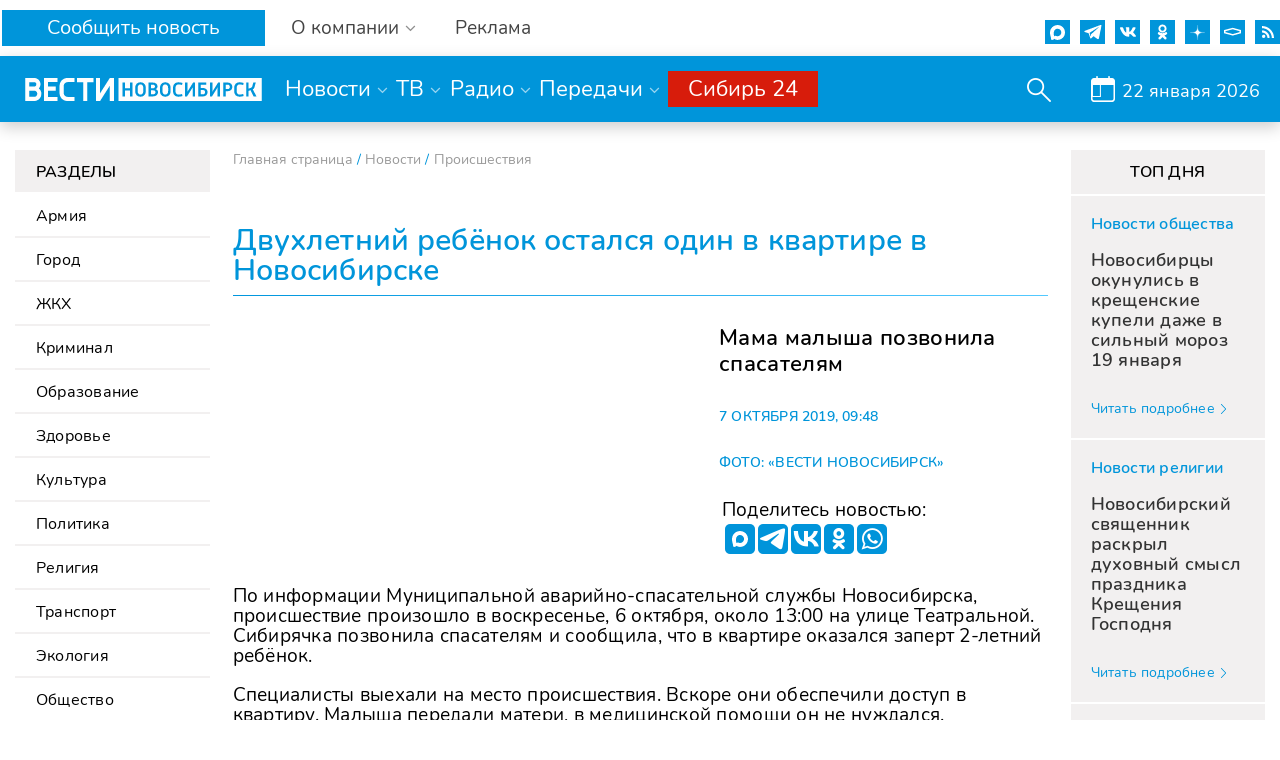

--- FILE ---
content_type: text/html; charset=UTF-8
request_url: https://www.nsktv.ru/news/proisshestviya/dvukhletniy_rebyenok_ostalsya_odin_v_kvartire_v_novosibirske_071020190948/
body_size: 32867
content:
<!DOCTYPE html>
<html lang="ru" prefix="og: http://ogp.me/ns#">

<head>
    <meta http-equiv="X-UA-Compatible" content="IE=edge" />
    <meta name="viewport" content="width=device-width, initial-scale=1, maximum-scale=1">
    <meta name='wmail-verification' content='55c1371d033e4ae7b3dedb33bf566d10' />

    <meta http-equiv="Content-Type" content="text/html; charset=UTF-8" />
<meta name="keywords" content="Новости" />
<meta name="description" content="Двухлетний ребёнок остался один в квартире в Новосибирске. Мама малыша позвонила спасателям." />
<link href="/bitrix/cache/css/s1/gtrk_main/page_cfd7e91e28504fe20919f88f0849a13e/page_cfd7e91e28504fe20919f88f0849a13e_v1.css?17609518284203" type="text/css"  rel="stylesheet" />
<link href="/bitrix/cache/css/s1/gtrk_main/template_6381fe931faef9817ed22c4d792c1641/template_6381fe931faef9817ed22c4d792c1641_v1.css?176095182842486" type="text/css"  data-template-style="true" rel="stylesheet" />
<link href="/favicon.ico" type="image/x-icon" rel="icon" />
<link rel="icon"  type="image/x-icon" sizes="16x16" href="/bitrix/templates/gtrk_main/images/favicon16x16.ico"/>
<link rel="icon"  type="image/x-icon" sizes="32x32" href="/bitrix/templates/gtrk_main/images/favicon32x32.ico"/>
<link rel="icon"  type="image/x-icon" sizes="120x120" href="/bitrix/templates/gtrk_main/images/favicon120x120.ico"/>
<link href="/bitrix/templates/gtrk_main/css/jquery.jscrollpane.css" type="text/css" rel="stylesheet" media="screen" />
<link href="/bitrix/templates/gtrk_main/css/ui/jquery.ui.core.css" type="text/css" rel="stylesheet" media="screen" />
<link href="/bitrix/templates/gtrk_main/css/ui/jquery.ui.datepicker.css" type="text/css" rel="stylesheet" media="screen" />
<link href="/bitrix/templates/gtrk_main/css/ui/jquery.ui.theme.css?ver=1" type="text/css" rel="stylesheet" media="screen" />
<link href="/bitrix/templates/gtrk_main/css/ui/jquery.ui.menu.css?v=1" type="text/css" rel="stylesheet" media="screen" />
<link href="/bitrix/templates/gtrk_main/css/ui/jquery.ui.autocomplete.css" type="text/css" rel="stylesheet" media="screen" />
<link href="/bitrix/templates/gtrk_main/css/core-ui-select.css" type="text/css" rel="stylesheet" media="screen" />
<link href="/bitrix/templates/gtrk_main/css/redesign.css?v=9" type="text/css" rel="stylesheet" media="screen" />
<link href="/bitrix/templates/gtrk_main/css/nav.css?v=1" type="text/css" rel="stylesheet" media="screen" />
<link href="/bitrix/templates/gtrk_main/css/jquery.lightbox-0.5.css" type="text/css" rel="stylesheet" media="screen" />
<link href="//fonts.googleapis.com/css?family=PT+Serif&amp;subset=latin,cyrillic" type="text/css" rel="stylesheet" media="screen" />
<link href="//fonts.googleapis.com/css?family=PT+Sans+Caption:400,700&amp;subset=latin,cyrillic" type="text/css" rel="stylesheet" media="screen" />
<link href="//fonts.googleapis.com/css?family=PT+Sans&amp;subset=latin,cyrillic" type="text/css" rel="stylesheet" media="screen" />
<link href="/bitrix/templates/gtrk_main/css/font-awesome/css/font-awesome.min.css?v=1" type="text/css" rel="stylesheet" media="screen" />
<link href="/bitrix/templates/gtrk_main/css/slick/slick.css" type="text/css" rel="stylesheet" media="screen" />
<link href="/bitrix/templates/gtrk_main/css/slick/slick-theme.css" type="text/css" rel="stylesheet" media="screen" />
<link href="/bitrix/templates/gtrk_main/css/new-dizign.css?v=1769068914" type="text/css" rel="stylesheet" media="screen" />
<link href="/bitrix/templates/gtrk_main/css/datepicker.min.css" type="text/css" rel="stylesheet" />
<link rel="alternate" type="application/rss+xml" title="/news/rss/" href="/news/rss/" />
<link rel="amphtml" href="https://www.nsktv.ru/amp/138660/">



<script  src="/bitrix/cache/js/s1/gtrk_main/template_a7c3404a46809b0520c37e131bd7f01d/template_a7c3404a46809b0520c37e131bd7f01d_v1.js?1760951828654267"></script>
<script  src="/bitrix/cache/js/s1/gtrk_main/page_c049131b138b5a06d33be475049069cd/page_c049131b138b5a06d33be475049069cd_v1.js?17609518283821"></script>
<script type="text/javascript">var _ba = _ba || []; _ba.push(["aid", "61864f284cf77a57376b1529ddd29edd"]); _ba.push(["host", "www.nsktv.ru"]); (function() {var ba = document.createElement("script"); ba.type = "text/javascript"; ba.async = true;ba.src = (document.location.protocol == "https:" ? "https://" : "http://") + "bitrix.info/ba.js";var s = document.getElementsByTagName("script")[0];s.parentNode.insertBefore(ba, s);})();</script>


    <title>
        Двухлетний ребёнок остался один в квартире в Новосибирске - Вести    </title>
    <meta name="og:title" content="Двухлетний ребёнок остался один в квартире в Новосибирске" />
<meta name="og:url" content="http://www.nsktv.ru/news/proisshestviya/dvukhletniy_rebyenok_ostalsya_odin_v_kvartire_v_novosibirske_071020190948/" />
<meta name="og:description" content="Мама малыша позвонила спасателям" />
<meta name="og:type" content="article" />
<meta name="og:image" content="http://www.nsktv.ru" />
    <!-- tns-counter.ru -->
<script type="text/javascript">
    (function(win, doc, cb){
        (win[cb] = win[cb] || []).push(function() {
            try {
                tnsCounterVgtrk_ru = new TNS.TnsCounter({
                    'account':'vgtrk_ru',
                    'tmsec': 'nsktv_total'
                });
            } catch(e){}
        });

        var tnsscript = doc.createElement('script');
        tnsscript.type = 'text/javascript';
        tnsscript.async = true;
        tnsscript.src = ('https:' == doc.location.protocol ? 'https:' : 'http:') +
            '//www.tns-counter.ru/tcounter.js';
        var s = doc.getElementsByTagName('script')[0];
        s.parentNode.insertBefore(tnsscript, s);
    })(window, this.document,'tnscounter_callback');
</script>
<noscript>
    <img src="//www.tns-counter.ru/V13a****vgtrk_ru/ru/UTF-8/tmsec=nsktv_total/" width="0" height="0" alt="" />
</noscript>
<!--/ tns-counter.ru -->    <!--[if lt IE 9]>
        <script src="http://html5shiv.googlecode.com/svn/trunk/html5.js"></script><![endif]-->
    <script type="text/javascript" src="//vk.com/js/api/openapi.js?168"></script>
    <meta name="yandex-verification" content="9b7b52cc1244b0d4" />

</head>
<body>
    <!-- Yandex.Metrika counter -->
    <script type="text/javascript">
        (function(m, e, t, r, i, k, a) {
            m[i] = m[i] || function() {
                (m[i].a = m[i].a || []).push(arguments)
            };
            m[i].l = 1 * new Date();
            k = e.createElement(t), a = e.getElementsByTagName(t)[0], k.async = 1, k.src = r, a.parentNode.insertBefore(k, a)
        })
        (window, document, "script", "https://mc.yandex.ru/metrika/tag.js", "ym");

        ym(52324996, "init", {
            clickmap: true,
            trackLinks: true,
            accurateTrackBounce: true,
            webvisor:true
        });
    </script>
    <noscript>
        <div><img src="https://mc.yandex.ru/watch/52324996" style="position:absolute; left:-9999px;" alt="" /></div>
    </noscript>
    <!-- /Yandex.Metrika counter -->
    <!-- Yandex.Metrika counter -->
    <script type="text/javascript">
        (function(m, e, t, r, i, k, a) {
            m[i] = m[i] || function() {
                (m[i].a = m[i].a || []).push(arguments)
            };
            m[i].l = 1 * new Date();
            k = e.createElement(t), a = e.getElementsByTagName(t)[0], k.async = 1, k.src = r, a.parentNode.insertBefore(k, a)
        })
        (window, document, "script", "https://mc.yandex.ru/metrika/tag.js", "ym");

        ym(55382026, "init", {
            clickmap: true,
            trackLinks: true,
            accurateTrackBounce: true,
            webvisor: true,
            ecommerce: "dataLayer"
        });
    </script>
    <noscript>
        <div><img src="https://mc.yandex.ru/watch/55382026" style="position:absolute; left:-9999px;" alt="" /></div>
    </noscript>
    <!-- /Yandex.Metrika counter -->

    <div class="fixed_header mobile-dn">
        <div class="custom_container">
            <div class="custom_row flex s-b">
                <div class="wrapwrpawrap">
                    <div class="header_callback">
                        <a class="rbutton" href="/petition/">Сообщить новость</a>
                    </div>
                    <div class="header_about">
                        <a href="#" class="parent gray">О компании</a>
                        <div class="childlist">
                            <ul>
                                <li>
                                <a href="/about/contact/">Контакты</a>

                                </li>
                                <li>
                                    <a href="/about/leadership/">Руководство</a>
                                </li>
                                <li>
                                    <a href="/about/company/">Команда</a>
                                </li>
                                <li>
                                    <a href="/about/vacancy/">Вакансии</a>
                                </li>
                                <li>
                                    <a href="/about/purchases/">Документы</a>

                                </li>
                                <li>
                                    <a href="/about/promo-roliki/">Промо-ролики</a>

                                </li>

                                <li>
                                    <a href="/about/">История компании</a>
                                </li>

<!--                                <li>-->
<!--                                    <a href="/about/nsk_telefilm/">НовосибирскТелефильм</a>-->
<!--                                </li>-->
                            </ul>
                        </div>
                    </div>
                    <div class="header_rek">
                        <a href="/about/advertising/">Реклама</a>
                    </div>
                </div>
                <div class="header_icons">

                    <a href="https://max.ru/vestinsk" target="_blank" rel="nofollow">
                        <div class="max">
                            <svg width="15" height="15" viewBox="0 0 766 762" fill="none" xmlns="http://www.w3.org/2000/svg">
                                <path fill-rule="evenodd" clip-rule="evenodd" d="M391.211 759.328C316.204 759.328 281.347 748.379 220.758 704.579C182.433 753.853 61.0716 792.361 55.7792 726.479C55.7792 677.022 44.8293 635.23 32.4194 589.605C17.637 533.395 0.847168 470.798 0.847168 380.097C0.847168 163.471 178.601 0.5 389.204 0.5C599.989 0.5 765.151 171.501 765.151 382.104C765.858 589.451 598.556 758.222 391.211 759.328ZM394.314 187.743C291.75 182.451 211.815 253.443 194.113 364.767C179.513 456.929 205.428 569.165 227.51 575.005C238.095 577.56 264.74 556.025 281.347 539.418C308.808 558.389 340.786 569.782 374.056 572.45C480.33 577.562 571.136 496.656 578.272 390.499C582.426 284.118 500.602 194.014 394.314 187.926L394.314 187.743Z" fill="white"/>
                            </svg>
                        </div>
                    </a>

                    <div class="tg_icon">
                        <a href="https://t.me/newsnovosib" target="_blank" rel="nofollow">
                            <svg width="22" height="18" version="1.1" xmlns="http://www.w3.org/2000/svg" style="transform:scale(0.8);fill-rule:evenodd;clip-rule:evenodd;stroke-linejoin:round;stroke-miterlimit:1.41421;">
                                <path id="telegram-1" d="m 16.640824,17.848724 c 0.2898,0.205201 0.663303,0.256501 0.996303,0.130501 0.333001,-0.126901 0.577801,-0.411301 0.651601,-0.756002 0.782101,-3.6756 2.679302,-12.9789124 3.391202,-16.32241685 0.054,-0.2520008 -0.036,-0.5139013 -0.234,-0.6822019 -0.198,-0.1683003 -0.4725,-0.2169004 -0.7173,-0.1260002 C 16.954924,1.4894064 5.3332056,5.8499123 0.58299899,7.6076151 c -0.3015004,0.1116 -0.4977007,0.401401 -0.4878007,0.719102 0.0108,0.318601 0.2250004,0.594902 0.5337008,0.687602 2.13030341,0.6372 4.92660691,1.5237019 4.92660691,1.5237019 0,0 1.3068022,3.946501 1.9881033,5.953501 0.0855,0.252 0.2826004,0.450001 0.5427008,0.518401 0.2592004,0.06752 0.5364008,-0.0035 0.7299008,-0.1863 1.0944019,-1.033202 2.7864061,-2.630701 2.7864061,-2.630701 0,0 3.214804,2.3571 5.038207,3.655802 z m -9.909016,-7.809304 1.5111023,4.984202 0.3357005,-3.1563 c 0,0 5.8383092,-5.2659095 9.1665162,-8.2674126 0.0972,-0.0882 0.110701,-0.2358004 0.02968,-0.3393006 -0.08008,-0.1035 -0.227692,-0.1278002 -0.338392,-0.0576 C 13.579019,5.6663122 6.7318082,10.03942 6.731808,10.03942 Z" style="stroke-width:0.900001"></path>
                            </svg>
                        </a>
                    </div>
                    <a href="http://vk.com/nsktv_ru/" target="_blank" rel="nofollow">
                        <div class="vk">
                            <svg id="icon10" enable-background="new 0 0 24 24" height="512" viewBox="0 0 24 24" width="512" xmlns="http://www.w3.org/2000/svg">
                                <path d="m19.915 13.028c-.388-.49-.277-.708 0-1.146.005-.005 3.208-4.431 3.538-5.932l.002-.001c.164-.547 0-.949-.793-.949h-2.624c-.668 0-.976.345-1.141.731 0 0-1.336 3.198-3.226 5.271-.61.599-.892.791-1.225.791-.164 0-.419-.192-.419-.739v-5.105c0-.656-.187-.949-.74-.949h-4.126c-.419 0-.668.306-.668.591 0 .622.945.765 1.043 2.515v3.797c0 .832-.151.985-.486.985-.892 0-3.057-3.211-4.34-6.886-.259-.713-.512-1.001-1.185-1.001h-2.625c-.749 0-.9.345-.9.731 0 .682.892 4.073 4.148 8.553 2.17 3.058 5.226 4.715 8.006 4.715 1.671 0 1.875-.368 1.875-1.001 0-2.922-.151-3.198.686-3.198.388 0 1.056.192 2.616 1.667 1.783 1.749 2.076 2.532 3.074 2.532h2.624c.748 0 1.127-.368.909-1.094-.499-1.527-3.871-4.668-4.023-4.878z" /></svg>
                        </div>
                    </a>
                    <a href="https://ok.ru/vesti.novosibirsk" target="_blank" rel="nofollow">
                        <div class="odn">
                            <svg version="1.1" id="icon3" xmlns="http://www.w3.org/2000/svg" xmlns:xlink="http://www.w3.org/1999/xlink" x="0px" y="0px" viewBox="0 0 512.479 512.479" style="enable-background:new 0 0 512.479 512.479;" xml:space="preserve">
                                <g>
                                    <path style="fill:#9a9a9a;" d="M256.239,277.333c76.583,0,138.667-62.083,138.667-138.667S332.823,0,256.239,0
		S117.573,62.083,117.573,138.667C117.667,215.211,179.695,277.239,256.239,277.333z M256.239,64
		c41.237,0,74.667,33.429,74.667,74.667s-33.429,74.667-74.667,74.667s-74.667-33.429-74.667-74.667S215.002,64,256.239,64z" />
                                    <path style="fill:#9a9a9a;" d="M392.069,343.04c15.07-9.926,24.15-26.755,24.171-44.8c0.21-14.976-8.241-28.728-21.696-35.307
		c-13.824-6.905-30.372-5.35-42.667,4.011c-56.983,41.543-134.27,41.543-191.253,0c-12.314-9.312-28.833-10.865-42.667-4.011
		c-13.449,6.578-21.904,20.315-21.717,35.285c0.032,18.042,9.109,34.866,24.171,44.8c19.324,12.851,40.368,22.906,62.507,29.867
		c3.755,1.166,7.63,2.247,11.627,3.243l-64.469,63.04c-16.912,16.409-17.321,43.42-0.912,60.333
		c16.409,16.912,43.42,17.321,60.333,0.912c0.352-0.342,0.698-0.689,1.038-1.043l65.707-68.011l65.835,68.139
		c16.395,16.925,43.407,17.355,60.332,0.96c16.925-16.395,17.355-43.407,0.96-60.332c-0.343-0.354-0.692-0.702-1.047-1.044
		l-64.363-62.976c3.996-1.024,7.886-2.112,11.669-3.264C351.743,365.908,372.767,355.874,392.069,343.04z" />
                                </g>
                            </svg>
                        </div>
                    </a>

                    <a href="https://zen.yandex.ru/nsktv.ru" target="_blank" rel="nofollow">
                        <div class="zen">
                            <!-- Generator: Adobe Illustrator 24.0.2, SVG Export Plug-In . SVG Version: 6.00 Build 0)  -->
                            <svg version="1.1" id="icon1" xmlns="http://www.w3.org/2000/svg" xmlns:xlink="http://www.w3.org/1999/xlink" x="0px" y="0px"
                                 viewBox="0 0 35.4 35.4" style="enable-background:new 0 0 35.4 35.4;" xml:space="preserve">
                            <style type="text/css">
                                .st0{fill:#0095DA;}
                                .st1{display:none;fill:#FFFFFF;}
                                .st2{display:none;}
                            </style>
                                <path class="st0" style="stroke-width: inherit;" d="M35.5,17.5V18c-3.2,0.1-6.4,0.1-9.6,0.8c-3.7,0.9-6,3.2-6.9,6.9c-0.8,3.2-0.6,6.5-0.9,9.8h-0.5
                                c-0.3-3.3-0.1-6.6-0.9-9.8c-0.9-3.7-3.2-6-6.9-6.9c-3.2-0.7-6.4-0.7-9.6-0.8c0,0,0,0,0,0v-0.5c0,0,0,0,0,0c3.2-0.1,6.4-0.1,9.6-0.8
                                c3.7-0.9,6-3.2,6.9-6.9c0.8-3.2,0.6-6.5,0.9-9.8H18c0.3,3.3,0.1,6.6,0.9,9.8c0.9,3.7,3.2,6,6.9,6.9C29,17.4,32.3,17.4,35.5,17.5z"/>
                                <path class="st1" d="M-80.8-80.8c15,0,30.1,0,45.1,0c0,15,0,30.1,0,45.1c-15,0-30.1,0-45.1,0C-80.8-50.7-80.8-65.8-80.8-80.8z
                                M-40.3-58.1c-0.2,0-0.4,0-0.7,0c-2.8,0.2-5.6,0.3-8.3,0.7c-4.4,0.6-7.2,3.4-7.8,7.8c-0.4,2.8-0.5,5.6-0.7,8.4c0,0.2,0,0.4,0.1,0.7
                                c3.8,0,7.6,0.1,11.3-0.7c3-0.7,4.9-2.5,5.5-5.6c0.3-1.4,0.5-2.8,0.6-4.3C-40.2-53.3-40.3-55.6-40.3-58.1z M-58.3-40.6
                                c-0.3-3.3-0.1-6.6-0.9-9.8c-0.9-3.7-3.2-6-6.9-6.9c-3.2-0.7-6.4-0.7-9.6-0.8c-0.1,0-0.1,0.1-0.2,0.1c-0.2,2.8,0,7.9,0.5,10.4
                                c0.7,4,2.7,6,6.8,6.6c1.1,0.2,2.1,0.3,3.2,0.4C-63.2-40.5-60.8-40.6-58.3-40.6z M-75.9-58.6c3.5-0.3,6.8-0.1,10.1-1
                                c3.5-0.9,5.8-3.1,6.6-6.6c0.3-1.2,0.5-2.5,0.6-3.8c0.2-1.9,0.2-3.7,0.3-5.6c0-0.6-0.2-0.8-0.7-0.8c-1,0-2-0.1-3,0
                                c-2.5,0.2-5.1,0.3-7.6,0.7c-3.1,0.5-4.9,2.5-5.6,5.6C-76.1-66.3-75.9-62.5-75.9-58.6z M-53.9-76.4c0,0.1,0,0.1,0,0.2c-1,0-2,0-3,0
                                c-0.7,0-0.9,0.2-0.9,0.9c0.3,2.8,0.3,5.7,0.8,8.5c0.7,3.9,3,6.4,6.9,7.3c2.8,0.7,5.7,0.6,8.5,0.8c1.8,0.1,1.4,0,1.5-1.4
                                c0-1.2,0.1-2.3,0-3.5c-0.2-2.2-0.3-4.4-0.7-6.5c-0.5-3-2.4-4.9-5.4-5.4C-48.8-76-51.4-76.1-53.9-76.4z"/>
                                <path class="st2" d="M-40.3-58.1c0,2.4,0.1,4.8,0,7.1c-0.1,1.4-0.3,2.8-0.6,4.3c-0.6,3-2.5,4.9-5.5,5.6c-3.7,0.8-7.5,0.7-11.3,0.7
                                c0-0.3-0.1-0.5-0.1-0.7c0.2-2.8,0.3-5.6,0.7-8.4c0.6-4.4,3.4-7.2,7.8-7.8c2.7-0.4,5.5-0.5,8.3-0.7C-40.7-58.1-40.5-58.1-40.3-58.1z"
                                />
                            </svg>
                        </div>
                    </a>

                    <div class="smotrim_icon">
                        <a href="https://smotrim.ru/novosibirsk" target="_blank" rel="nofollow">
                            <svg xmlns="http://www.w3.org/2000/svg" xml:space="preserve" width="512px" height="512px" version="1.1" shape-rendering="geometricPrecision" text-rendering="geometricPrecision" image-rendering="optimizeQuality" fill-rule="evenodd" clip-rule="evenodd"  viewBox="0 0 512 512" xmlns:xlink="http://www.w3.org/1999/xlink">
                                <polygon fill="none" points="0,512 512,512 512,0 0,0 "/>
                                <polygon fill="none" id="smotrim_icon_line" stroke="white" stroke-width="30" stroke-miterlimit="22.9256" points="99.18,280.93 98.98,238.05 260.76,195.56 416.22,237.97 416.08,281.04 260.63,323.93 "/>
                            </svg>
                        </a>
                    </div>

                    <a href="https://www.nsktv.ru/rss.php" target="_blank" rel="nofollow">
                        <div class="rss">
                            <!-- Generator: Adobe Illustrator 19.0.0, SVG Export Plug-In . SVG Version: 6.00 Build 0)  -->
                            <svg version="1.1" id="icon4" xmlns="http://www.w3.org/2000/svg" xmlns:xlink="http://www.w3.org/1999/xlink" x="0px" y="0px" viewBox="0 0 331.947 331.947" style="enable-background:new 0 0 331.947 331.947;" xml:space="preserve">
                                <g>
                                    <g>
                                        <circle cx="46.507" cy="285.333" r="46.507" />
                                    </g>
                                </g>
                                <g>
                                    <g>
                                        <g>
                                            <path d="M0,120.64v60.373c83.307,0,150.827,67.627,150.827,150.827H211.2C211.2,215.253,116.587,120.64,0,120.64z" />
                                            <path d="M0,0v60.373c149.973,0,271.573,121.6,271.573,271.573h60.373C331.84,148.587,183.253,0,0,0z" />
                                        </g>
                                    </g>
                                </g>
                            </svg>
                        </div>
                    </a>
                </div>
            </div>
            <div class="custom_row mainline">
                <div class="custom_row flex s-b">
                    <div class="header_logo">
                                                    <a href="/">
                            <svg xmlns="http://www.w3.org/2000/svg" xml:space="preserve" width="21" height="175px" version="1.1" style="shape-rendering:geometricPrecision;text-rendering:geometricPrecision;image-rendering:optimizeQuality;fill-rule:evenodd;clip-rule:evenodd;width: 247px;height: 23px;     max-width: 100%;" viewBox="0 0 1691.84 164.46" xmlns:xlink="http://www.w3.org/1999/xlink" >

 <defs>
  <style type="text/css">

    .fil1 {fill:#FEFEFE}
    .fil0 {fill:#FEFEFE;fill-rule:nonzero}

  </style>
 </defs>
 <g id="icon5">
  <metadata id="icon8"></metadata>
  <g id="icon13">
   <polygon class="fil0" points="604.94,0.02 604.93,0.01 535.46,109.44 535.46,0.02 505.97,0.02 505.97,164.45 535.46,164.45 535.46,164.44 535.47,164.45 604.93,55.03 604.93,164.45 634.42,164.45 634.42,0.02 "></polygon>
   <polygon class="fil0" points="163.6,134.97 163.6,90.62 218.07,90.62 218.07,61.13 163.6,61.13 163.6,29.49 231.72,29.49 231.72,0 163.6,0 134.11,0 134.11,164.44 134.15,164.44 134.15,164.46 231.76,164.46 231.76,134.97 "></polygon>
   <polygon class="fil0" points="487.93,0.01 370.62,0.01 370.62,29.5 414.53,29.5 414.53,164.45 444.02,164.45 444.02,29.5 487.93,29.5 "></polygon>
   <path class="fil0" d="M97.8 74.28c7.09,-7.88 11.4,-18.31 11.4,-29.75 0,-24.59 -19.94,-44.53 -44.53,-44.53l-64.67 0 0 164.46c0,0 64.5,0 64.52,0 28.29,0 51.23,-22.94 51.23,-51.23 0,-15.59 -6.96,-29.55 -17.95,-38.95zm-68.31 -44.78l0 0 34.59 0 0 0c0.01,0 0.01,0 0.02,0 8.73,0 15.82,7.08 15.82,15.81 0,8.74 -7.09,15.82 -15.82,15.82 -0.01,0 -0.01,0 -0.02,0l0 0.01 -34.59 0 0 -31.64zm34.9 105.46l0 0 0 0 -34.9 0 0 -44.34 34.9 0c12.24,0 22.16,9.93 22.16,22.17 0,12.24 -9.92,22.17 -22.16,22.17z"></path>
   <path class="fil0" d="M303.01 134.97c-15.33,0 -27.74,-12.44 -27.74,-27.77l0 -49.96c0,-15.32 12.43,-27.75 27.75,-27.75l49.56 0 0 -29.49 -50.89 0c-30.88,0 -55.91,25.03 -55.91,55.91l0 52.64c0,30.88 25.03,55.91 55.91,55.91l50.89 0 0 -29.49 -49.57 0z"></path>
  </g>
  <path class="fil1" d="M666.47 0.33l1025.37 0 0 163.8 -1025.37 0 0 -163.8zm29.05 131.39l17.57 0 0 -42.9 35.73 0 0 42.9 17.71 0 0 -98.98 -17.71 0 0 41.14 -35.73 0 0 -41.14 -17.57 0 0 98.98zm90.93 -38.36c0,27.08 16.98,40.26 37.92,40.26 20.94,0 37.92,-13.18 37.92,-40.26l0 -21.97c0,-27.08 -16.98,-40.55 -37.92,-40.55 -20.94,0 -37.92,13.47 -37.92,40.55l0 21.97zm17.57 -1.32l0 -19.62c0,-18.89 8.49,-26.36 20.35,-26.36 11.71,0 20.21,7.47 20.21,26.36l0 19.62c0,19.18 -8.5,26.35 -20.21,26.35 -11.86,0 -20.35,-7.17 -20.35,-26.35zm109.67 39.68c22.98,0 36.02,-14.2 36.02,-29.43 0,-10.25 -5.57,-18.6 -16.4,-22.55 7.9,-4.1 12.74,-10.84 12.74,-20.06 0,-15.67 -12.3,-26.94 -32.66,-26.94l-31.18 0 0 98.98 31.48 0zm-13.91 -58.13l0 -25.62 13.17 0c10.4,0 15.09,5.27 15.09,12.73 0,7.77 -5.86,12.89 -16.11,12.89l-12.15 0zm0 42.9l0 -28.26 14.93 0c11.72,0 16.99,5.86 16.99,14.06 0,8.2 -6.45,14.2 -18.16,14.2l-13.76 0zm64.13 -23.13c0,27.08 16.98,40.26 37.92,40.26 20.94,0 37.93,-13.18 37.93,-40.26l0 -21.97c0,-27.08 -16.99,-40.55 -37.93,-40.55 -20.94,0 -37.92,13.47 -37.92,40.55l0 21.97zm17.57 -1.32l0 -19.62c0,-18.89 8.49,-26.36 20.35,-26.36 11.72,0 20.21,7.47 20.21,26.36l0 19.62c0,19.18 -8.49,26.35 -20.21,26.35 -11.86,0 -20.35,-7.17 -20.35,-26.35zm139.83 22.26c-7.76,2.48 -15.81,4.09 -24.89,4.09 -13.18,0 -21.82,-7.17 -21.82,-26.35l0 -19.62c0,-18.89 8.64,-26.36 21.82,-26.36 9.08,0 17.13,1.76 24.89,4.1l3.37 -14.79c-9.66,-2.92 -18.45,-4.53 -28.41,-4.53 -22.55,0 -39.24,13.17 -39.24,40.26l0 22.26c0,27.08 16.69,40.26 39.24,40.26 10.11,0 18.89,-1.46 28.41,-4.54l-3.37 -14.78zm21.23 17.42l14.5 0 40.85 -65.01c-0.44,5.56 -0.59,10.83 -0.59,15.08l0 49.93 17.57 0 0 -98.98 -14.2 0 -40.85 65.6c0.29,-5.42 0.29,-10.55 0.29,-14.65l0 -50.95 -17.57 0 0 98.98zm94.88 0l35.44 0c19.18,0 31.33,-13.76 31.33,-30.31 0,-16.4 -12.15,-30.02 -31.33,-30.02l-17.87 0 0 -23.72 40.42 0 0 -14.93 -57.99 0 0 98.98zm17.57 -14.94l0 -30.45 17.57 0c8.5,0 13.62,5.86 13.62,15.08 0,9.22 -5.12,15.37 -13.62,15.37l-17.57 0zm66.04 14.94l14.5 0 40.85 -65.01c-0.44,5.56 -0.59,10.83 -0.59,15.08l0 49.93 17.57 0 0 -98.98 -14.2 0 -40.85 65.6c0.29,-5.42 0.29,-10.55 0.29,-14.65l0 -50.95 -17.57 0 0 98.98zm94.88 0l17.57 0 0 -37.63 16.55 0c19.03,0 31.18,-14.06 31.18,-30.46 0,-16.54 -12.15,-30.89 -31.18,-30.89l-34.12 0 0 98.98zm17.57 -52.57l0 -31.18 15.96 0c8.64,0 13.76,6.44 13.76,15.66 0,9.23 -5.12,15.52 -13.76,15.52l-15.96 0zm125.19 35.15c-7.76,2.48 -15.81,4.09 -24.89,4.09 -13.18,0 -21.82,-7.17 -21.82,-26.35l0 -19.62c0,-18.89 8.64,-26.36 21.82,-26.36 9.08,0 17.13,1.76 24.89,4.1l3.37 -14.79c-9.67,-2.92 -18.45,-4.53 -28.41,-4.53 -22.55,0 -39.24,13.17 -39.24,40.26l0 22.26c0,27.08 16.69,40.26 39.24,40.26 10.1,0 18.89,-1.46 28.41,-4.54l-3.37 -14.78zm21.23 17.42l17.57 0 0 -39.53 13.77 -5.13 21.81 44.66 20.5 0 -26.21 -50.95c6.59,-2.79 10.54,-8.06 13.03,-17.58l8.06 -30.45 -17.43 0 -7.03 25.77c-1.61,5.86 -4.24,9.52 -10.69,11.71l-15.81 5.27 0 -42.75 -17.57 0 0 98.98z"></path>
 </g>
</svg>
                            </a>
                                            </div>
                    <div class="header_menu">
                        <div class="menu_point">
                            <a href="/news/" class="parent">Новости</a>
                            <div class="childlist">
                                <ul>
                                    <li><a href="/news/army/">Армия</a></li>
                                    <li><a href="/news/city/">Город</a></li>
                                    <li><a href="/news/zhkkh/">ЖКХ</a></li>
                                    <li><a href="/news/crime/">Криминал</a></li>
                                    <li><a href="/news/education/">Образование</a></li>
                                    <li><a href="/news/medicine/">Здоровье</a></li>
                                    <li><a href="/news/kultura_i_iskusstvo/">Культура</a></li>
                                    <li><a href="/news/politika/">Политика</a></li>
                                    <li><a href="/news/religiya/">Религия</a></li>
                                    <li><a href="/news/transport/">Транспорт</a></li>
                                    <li><a href="/news/ekologiya/">Экология</a></li>
                                    <li><a href="/news/obshchestvo/">Общество</a></li>
                                    <li><a href="/news/proisshestviya/">Происшествия</a></li>
                                    <li><a href="/news/selskoe_khozyaystvo/">Сельская жизнь </a></li>
                                    <li><a href="/news/sport/">Спорт</a></li>
                                    <li><a href="/news/ekonomika_i_biznes/">Экономика</a></li>
                                    <li><a href="/news/technology/">Наука</a></li>
                                </ul>
                            </div>
                        </div>
                        <div class="menu_point">
                            <a href="#" class="parent">ТВ</a>
                            <div class="childlist">
                                <ul>
                                    <li><a href="/onair/russia_1/">Россия 1</a></li>
                                    <li><a href="/onair/russia_24/">Россия 24</a></li>

                                </ul>
                            </div>
                        </div>
                        <div class="menu_point">
                            <a href="#" class="parent">Радио</a>
                            <div class="childlist">
                                <ul>
                                    <li><a href="/onair/vesti_fm/">Вести FM</a></li>
                                    <li><a href="/onair/radio_mayak/">Радио Маяк</a></li>
                                    <li><a href="/onair/radio_russia/">Радио России</a></li>
                                </ul>
                            </div>
                        </div>
                        <div class="menu_point">
                            <a href="#" class="parent">Передачи</a>
                            <div class="childlist">
                                <ul>
                                    
    <li><a href="/broadcasts/est_mnenie/">Есть мнение</a></li>
    <li><a href="/broadcasts/sobitiya_nedelyi/">События недели</a></li>
    <li><a href="/broadcasts/iz_sibiri_k_pobede/">Из Сибири к Победе-80</a></li>
    <li><a href="/broadcasts/spetsproekty/">Спецпроекты</a></li>
    <li><a href="/broadcasts/poleznaya_peredacha/">Полезная передача</a></li>
    <li><a href="/broadcasts/dela_semeynye/">Дела семейные</a></li>
    <li><a href="/broadcasts/vesti_comment/">Комментарий</a></li>
    <li><a href="/broadcasts/zdorovaya_sreda/">Здоровая среда</a></li>
    <li><a href="/broadcasts/sportivnaya_sreda/">Спортивная среда</a></li>
    <li><a href="/broadcasts/">Все передачи ...</a></li>

                                </ul>
                            </div>
                        </div>
                        <div class="menu_point">
                            <div class="menu_point__red">
                                <a href="/onair/sibir_24/" class="">Сибирь 24</a>
<!--                                <a href="/presskonf/" class="">Трансляции</a>-->
                            </div>
                        </div>
                    </div>
                    <div class="header_search_cal">
                        <form method="get" action="https://www.nsktv.ru/search/" class="header_search">
                            <input type="text" id="search" name="q" placeholder="Поиск по тексту">
                            <a href="/search/#" id="text_search"><i class="fa fa-search" aria-hidden="true"></i></a>
                            <div id="seacrhbutton" type="submit"></div>
                        </form>
                        <div class="header_calendar">
                            <div id="calendar" class="calendar-icon calendar-text close">22 января 2026</div>

                            <div id="air_calendar" class="close">
                                <div class="datepicker-here"></div>
                            </div>

                            <!-- <div class="calendar-field-block">
                                <div class="sub-tr"></div>
                                <script type="text/javascript">
	var calendar_days = {"1.1.2026":{"day":"1","month":"1","year":"2026"},"2.1.2026":{"day":"2","month":"1","year":"2026"},"3.1.2026":{"day":"3","month":"1","year":"2026"},"4.1.2026":{"day":"4","month":"1","year":"2026"},"5.1.2026":{"day":"5","month":"1","year":"2026"},"6.1.2026":{"day":"6","month":"1","year":"2026"},"7.1.2026":{"day":"7","month":"1","year":"2026"},"8.1.2026":{"day":"8","month":"1","year":"2026"},"9.1.2026":{"day":"9","month":"1","year":"2026"},"10.1.2026":{"day":"10","month":"1","year":"2026"},"11.1.2026":{"day":"11","month":"1","year":"2026"},"12.1.2026":{"day":"12","month":"1","year":"2026"},"13.1.2026":{"day":"13","month":"1","year":"2026"},"14.1.2026":{"day":"14","month":"1","year":"2026"},"15.1.2026":{"day":"15","month":"1","year":"2026"},"16.1.2026":{"day":"16","month":"1","year":"2026"},"17.1.2026":{"day":"17","month":"1","year":"2026"},"18.1.2026":{"day":"18","month":"1","year":"2026"},"19.1.2026":{"day":"19","month":"1","year":"2026"},"20.1.2026":{"day":"20","month":"1","year":"2026"},"21.1.2026":{"day":"21","month":"1","year":"2026"},"22.1.2026":{"day":"22","month":"1","year":"2026"}};
</script>

<div id="calendar-block">
	<div id="datepicker-loader" style="display: none;"></div>
	<div id="datepicker"></div>
	<input type="hidden" name="ib" value="1" />
</div>                            </div> -->
                        </div>

                    </div>
                </div>
            </div>
        </div>
    </div>

    <div class="fixed_header mobile_header">
        <div class="mobile_menu_btn">
            <span class="m_btn_ll"></span>
            <span class="m_btn_lc"></span>
            <span class="m_btn_lr"></span>
        </div>
        <div class="mobile_menu_logo">
            <a href="/">
            <svg xmlns="http://www.w3.org/2000/svg" xml:space="preserve" width="1801px" height="175px" version="1.1" style="shape-rendering:geometricPrecision;text-rendering:geometricPrecision;image-rendering:optimizeQuality;fill-rule:evenodd;clip-rule:evenodd;width: 238px;height: 20px;max-width: 100%;" viewBox="0 0 1691.84 164.46" xmlns:xlink="http://www.w3.org/1999/xlink" >
 <defs>
  <style type="text/css">

    .fil1 {fill:#FEFEFE}
    .fil0 {fill:#FEFEFE;fill-rule:nonzero}

  </style>
 </defs>
 <g id="icon7">
  <metadata id="icon15"></metadata>
  <g id="icon12">
   <polygon class="fil0" points="604.94,0.02 604.93,0.01 535.46,109.44 535.46,0.02 505.97,0.02 505.97,164.45 535.46,164.45 535.46,164.44 535.47,164.45 604.93,55.03 604.93,164.45 634.42,164.45 634.42,0.02 "></polygon>
   <polygon class="fil0" points="163.6,134.97 163.6,90.62 218.07,90.62 218.07,61.13 163.6,61.13 163.6,29.49 231.72,29.49 231.72,0 163.6,0 134.11,0 134.11,164.44 134.15,164.44 134.15,164.46 231.76,164.46 231.76,134.97 "></polygon>
   <polygon class="fil0" points="487.93,0.01 370.62,0.01 370.62,29.5 414.53,29.5 414.53,164.45 444.02,164.45 444.02,29.5 487.93,29.5 "></polygon>
   <path class="fil0" d="M97.8 74.28c7.09,-7.88 11.4,-18.31 11.4,-29.75 0,-24.59 -19.94,-44.53 -44.53,-44.53l-64.67 0 0 164.46c0,0 64.5,0 64.52,0 28.29,0 51.23,-22.94 51.23,-51.23 0,-15.59 -6.96,-29.55 -17.95,-38.95zm-68.31 -44.78l0 0 34.59 0 0 0c0.01,0 0.01,0 0.02,0 8.73,0 15.82,7.08 15.82,15.81 0,8.74 -7.09,15.82 -15.82,15.82 -0.01,0 -0.01,0 -0.02,0l0 0.01 -34.59 0 0 -31.64zm34.9 105.46l0 0 0 0 -34.9 0 0 -44.34 34.9 0c12.24,0 22.16,9.93 22.16,22.17 0,12.24 -9.92,22.17 -22.16,22.17z"></path>
   <path class="fil0" d="M303.01 134.97c-15.33,0 -27.74,-12.44 -27.74,-27.77l0 -49.96c0,-15.32 12.43,-27.75 27.75,-27.75l49.56 0 0 -29.49 -50.89 0c-30.88,0 -55.91,25.03 -55.91,55.91l0 52.64c0,30.88 25.03,55.91 55.91,55.91l50.89 0 0 -29.49 -49.57 0z"></path>
  </g>
  <path class="fil1" d="M666.47 0.33l1025.37 0 0 163.8 -1025.37 0 0 -163.8zm29.05 131.39l17.57 0 0 -42.9 35.73 0 0 42.9 17.71 0 0 -98.98 -17.71 0 0 41.14 -35.73 0 0 -41.14 -17.57 0 0 98.98zm90.93 -38.36c0,27.08 16.98,40.26 37.92,40.26 20.94,0 37.92,-13.18 37.92,-40.26l0 -21.97c0,-27.08 -16.98,-40.55 -37.92,-40.55 -20.94,0 -37.92,13.47 -37.92,40.55l0 21.97zm17.57 -1.32l0 -19.62c0,-18.89 8.49,-26.36 20.35,-26.36 11.71,0 20.21,7.47 20.21,26.36l0 19.62c0,19.18 -8.5,26.35 -20.21,26.35 -11.86,0 -20.35,-7.17 -20.35,-26.35zm109.67 39.68c22.98,0 36.02,-14.2 36.02,-29.43 0,-10.25 -5.57,-18.6 -16.4,-22.55 7.9,-4.1 12.74,-10.84 12.74,-20.06 0,-15.67 -12.3,-26.94 -32.66,-26.94l-31.18 0 0 98.98 31.48 0zm-13.91 -58.13l0 -25.62 13.17 0c10.4,0 15.09,5.27 15.09,12.73 0,7.77 -5.86,12.89 -16.11,12.89l-12.15 0zm0 42.9l0 -28.26 14.93 0c11.72,0 16.99,5.86 16.99,14.06 0,8.2 -6.45,14.2 -18.16,14.2l-13.76 0zm64.13 -23.13c0,27.08 16.98,40.26 37.92,40.26 20.94,0 37.93,-13.18 37.93,-40.26l0 -21.97c0,-27.08 -16.99,-40.55 -37.93,-40.55 -20.94,0 -37.92,13.47 -37.92,40.55l0 21.97zm17.57 -1.32l0 -19.62c0,-18.89 8.49,-26.36 20.35,-26.36 11.72,0 20.21,7.47 20.21,26.36l0 19.62c0,19.18 -8.49,26.35 -20.21,26.35 -11.86,0 -20.35,-7.17 -20.35,-26.35zm139.83 22.26c-7.76,2.48 -15.81,4.09 -24.89,4.09 -13.18,0 -21.82,-7.17 -21.82,-26.35l0 -19.62c0,-18.89 8.64,-26.36 21.82,-26.36 9.08,0 17.13,1.76 24.89,4.1l3.37 -14.79c-9.66,-2.92 -18.45,-4.53 -28.41,-4.53 -22.55,0 -39.24,13.17 -39.24,40.26l0 22.26c0,27.08 16.69,40.26 39.24,40.26 10.11,0 18.89,-1.46 28.41,-4.54l-3.37 -14.78zm21.23 17.42l14.5 0 40.85 -65.01c-0.44,5.56 -0.59,10.83 -0.59,15.08l0 49.93 17.57 0 0 -98.98 -14.2 0 -40.85 65.6c0.29,-5.42 0.29,-10.55 0.29,-14.65l0 -50.95 -17.57 0 0 98.98zm94.88 0l35.44 0c19.18,0 31.33,-13.76 31.33,-30.31 0,-16.4 -12.15,-30.02 -31.33,-30.02l-17.87 0 0 -23.72 40.42 0 0 -14.93 -57.99 0 0 98.98zm17.57 -14.94l0 -30.45 17.57 0c8.5,0 13.62,5.86 13.62,15.08 0,9.22 -5.12,15.37 -13.62,15.37l-17.57 0zm66.04 14.94l14.5 0 40.85 -65.01c-0.44,5.56 -0.59,10.83 -0.59,15.08l0 49.93 17.57 0 0 -98.98 -14.2 0 -40.85 65.6c0.29,-5.42 0.29,-10.55 0.29,-14.65l0 -50.95 -17.57 0 0 98.98zm94.88 0l17.57 0 0 -37.63 16.55 0c19.03,0 31.18,-14.06 31.18,-30.46 0,-16.54 -12.15,-30.89 -31.18,-30.89l-34.12 0 0 98.98zm17.57 -52.57l0 -31.18 15.96 0c8.64,0 13.76,6.44 13.76,15.66 0,9.23 -5.12,15.52 -13.76,15.52l-15.96 0zm125.19 35.15c-7.76,2.48 -15.81,4.09 -24.89,4.09 -13.18,0 -21.82,-7.17 -21.82,-26.35l0 -19.62c0,-18.89 8.64,-26.36 21.82,-26.36 9.08,0 17.13,1.76 24.89,4.1l3.37 -14.79c-9.67,-2.92 -18.45,-4.53 -28.41,-4.53 -22.55,0 -39.24,13.17 -39.24,40.26l0 22.26c0,27.08 16.69,40.26 39.24,40.26 10.1,0 18.89,-1.46 28.41,-4.54l-3.37 -14.78zm21.23 17.42l17.57 0 0 -39.53 13.77 -5.13 21.81 44.66 20.5 0 -26.21 -50.95c6.59,-2.79 10.54,-8.06 13.03,-17.58l8.06 -30.45 -17.43 0 -7.03 25.77c-1.61,5.86 -4.24,9.52 -10.69,11.71l-15.81 5.27 0 -42.75 -17.57 0 0 98.98z"></path>
 </g>
</svg>
            </a>
        </div>
        <div class="mobile_menu_search">
            <a href="/search/">
                <img src="/images/search.png" alt="ВЕСТИ Новосибирск">
            </a>
        </div>
    </div>

    <div class="mobile_top_menu">
        <ul>

        <li class="parent mod">
                <a href="/petition/" class="footer_title mod">
                    <span>
                    <svg version="1.1" id="mobiconsugnews" xmlns="http://www.w3.org/2000/svg" xmlns:xlink="http://www.w3.org/1999/xlink" x="0px" y="0px"
                        viewBox="0 0 512 512" style="enable-background:new 0 0 512 512;" xml:space="preserve">
                    <g>
                        <path d="M503.2,186.8l-25-25c-11.7-11.7-30.7-11.7-42.4,0L383,214.5V45c0-24.8-20.2-45-45-45H45C20.2,0,0,20.2,0,45v422
                            c0,24.8,20.2,45,45,45h293c24.8,0,45-20.2,45-45V348l120.2-118.7C514.9,217.6,514.9,198.5,503.2,186.8L503.2,186.8z M323.8,364.3
                            l-45.1,21.1l21-45.1l112-112l24.8,24.8L323.8,364.3z M353,467c0,8.3-6.7,15-15,15H45c-8.3,0-15-6.7-15-15V45c0-8.3,6.7-15,15-15
                            h293c8.3,0,15,6.7,15,15v199.5c-83.2,83.2-77.7,77.2-79.3,80.6L234.1,410c-2.7,5.7-1.5,12.5,3,17s11.2,5.7,16.9,3l84.9-39.6
                            c3.1-1.5,3.6-2.4,14.1-12.7V467z M457.8,231.9L432.9,207l24-24l25,25L457.8,231.9z"/>
                        <path d="M143.5,192.3h-32c-26.4,0-48-21.6-48-48v-32c0-26.4,21.6-48,48-48h32c26.4,0,48,21.6,48,48v32
                            C191.5,170.7,169.9,192.3,143.5,192.3z M127.5,160.3L127.5,160.3c17.7,0,32-14.3,32-32v0c0-17.7-14.3-32-32-32h0
                            c-17.7,0-32,14.3-32,32v0C95.5,146,109.8,160.3,127.5,160.3z"/>
                        <path d="M303.5,117.6h-53.3c-8.8,0-16-7.2-16-16s7.2-16,16-16h53.3c8.8,0,16,7.2,16,16S312.3,117.6,303.5,117.6z"/>
                        <path d="M303.5,181.6h-53.3c-8.8,0-16-7.2-16-16s7.2-16,16-16h53.3c8.8,0,16,7.2,16,16S312.3,181.6,303.5,181.6z"/>
                        <path d="M303.5,267h-224c-8.8,0-16-7.2-16-16c0-8.8,7.2-16,16-16h224c8.8,0,16,7.2,16,16S312.3,267,303.5,267z"/>
                        <path d="M209.7,347H73.2c-5.4,0-9.7-7.2-9.7-16s4.4-16,9.7-16h136.5c5.4,0,9.7,7.2,9.7,16S215.1,347,209.7,347z"/>
                        <path d="M209.7,427H73.2c-5.4,0-9.7-7.2-9.7-16s4.4-16,9.7-16h136.5c5.4,0,9.7,7.2,9.7,16S215.1,427,209.7,427z"/>
                    </g>
                    </svg>
                    </span> Сообщить новость
                </a>
            </li>

        <li class="parent">
                <a href="#">
                    <span>
                    <svg version="1.1" id="mobiconnews" xmlns="http://www.w3.org/2000/svg" xmlns:xlink="http://www.w3.org/1999/xlink" x="0px"
                    y="0px" viewBox="0 0 512 512" style="enable-background:new 0 0 512 512;" xml:space="preserve">
                <path d="M437.3,512H80c-44.1,0-80-35.9-80-80V58.7C0,26.3,26.3,0,58.7,0h266.7C357.7,0,384,26.3,384,58.7V64h69.3
                    c32.4,0,58.7,26.3,58.7,58.7V432c0,40.9-30.8,74.7-70.4,79.4C440.2,511.8,438.8,512,437.3,512z M384,96v336c0,26.5,21.5,48,48,48
                    c26.5,0,48-21.5,48-48V122.7C480,108,468,96,453.3,96H384z M58.7,32C44,32,32,44,32,58.7V432c0,26.5,21.5,48,48,48h288
                    c-10.1-13.4-16-30-16-48V58.7C352,44,340,32,325.3,32H58.7z"/>
                <path d="M144,192h-32c-26.5,0-48-21.5-48-48v-32c0-26.5,21.5-48,48-48h32c26.5,0,48,21.5,48,48v32C192,170.5,170.5,192,144,192z
                    M128,160L128,160c17.7,0,32-14.3,32-32v0c0-17.7-14.3-32-32-32h0c-17.7,0-32,14.3-32,32v0C96,145.7,110.3,160,128,160z"/>
                <path d="M304,117.3h-53.3c-8.8,0-16-7.2-16-16s7.2-16,16-16H304c8.8,0,16,7.2,16,16S312.8,117.3,304,117.3z"/>
                <path d="M304,181.3h-53.3c-8.8,0-16-7.2-16-16s7.2-16,16-16H304c8.8,0,16,7.2,16,16C320,174.2,312.8,181.3,304,181.3z"/>
                <path d="M304,266.7H80c-8.8,0-16-7.2-16-16c0-8.8,7.2-16,16-16h224c8.8,0,16,7.2,16,16C320,259.5,312.8,266.7,304,266.7z"/>
                <path d="M304,346.7H80c-8.8,0-16-7.2-16-16c0-8.8,7.2-16,16-16h224c8.8,0,16,7.2,16,16C320,339.5,312.8,346.7,304,346.7z"/>
                <path d="M304,426.7H80c-8.8,0-16-7.2-16-16c0-8.8,7.2-16,16-16h224c8.8,0,16,7.2,16,16C320,419.5,312.8,426.7,304,426.7z"/>
                </svg>
                    </span> Новости
                </a>
                <ul class="child">
                    <li><a href="/news/army/">Армия</a></li>
                    <li><a href="/news/city/">Город</a></li>
                    <li><a href="/broadcasts/est_mnenie/">ЖКХ</a></li>
                    <li><a href="/news/crime/">Криминал</a></li>
                    <li><a href="/news/education/">Образование</a></li>
                    <li><a href="/news/medicine/">Здоровье</a></li>
                    <li><a href="/news/kultura_i_iskusstvo/">Культура</a></li>
                    <li><a href="/news/politika/">Политика</a></li>
                    <li><a href="/news/religiya/">Религия</a></li>
                    <li><a href="/news/transport/">Транспорт</a></li>
                    <li><a href="/news/ekologiya/">Экология</a></li>
                    <li><a href="/news/obshchestvo/">Общество</a></li>
                    <li><a href="/news/proisshestviya/">Происшествия</a></li>
                    <li><a href="/news/selskoe_khozyaystvo/">Сельская жизнь</a></li>
                    <li><a href="/news/sport/">Спорт</a></li>
                    <li><a href="/news/ekonomika_i_biznes/">Экономика</a></li>
                    <li><a href="/news/technology/">Наука</a></li>
                </ul>
            </li>

            <li class="parent mod">
                <a href="/about/contact/" class="footer_title mod">
                    <span>
                    <svg version="1.1" id="mobiconcont" xmlns="http://www.w3.org/2000/svg" xmlns:xlink="http://www.w3.org/1999/xlink" x="0px" y="0px"
                        viewBox="0 0 512 512" style="enable-background:new 0 0 512 512;" xml:space="preserve">
                    <style type="text/css">
                        .st0{stroke:#39ace2;stroke-width:11;stroke-miterlimit:10;}
                    </style>
                    <g id="Page-1">
                        <g id="_x30_66---Contact" transform="translate(-1)">
                            <path id="Shape" class="st0" d="M474,89.1H177.7l-19.2-63.5c-4.5-14.8-20.2-23.1-35-18.8L81.1,19.3c-4.7,1.4-9,3.9-12.3,7.5
                                l-48,49.6c-3.6,3.7-6.1,8.5-7.2,13.6C8.7,112.5-4.7,194.2,27.2,299.9s88.4,166.7,105.1,182.9c3.7,3.6,8.4,6.2,13.5,7.4l67.5,15.6
                                c2.1,0.5,4.2,0.7,6.4,0.7c2.8,0,5.4-0.4,8.1-1.2l23.5-6.9l18.9-5.6c7.2-2.1,13.3-7,16.8-13.6c3.5-6.5,4.3-14.2,2.2-21.3
                                l-10.5-35.1H474c18.4,0,33.4-15,33.4-33.4v-267C507.4,104.1,492.4,89.1,474,89.1z M343.2,253.4l148.1-137.5c0.7,1.8,1,3.6,1,5.6
                                v268.9c0,1.8-0.3,3.5-0.9,5.3L343.2,253.4z M475.5,104.8c1,0,1.9,0.1,2.9,0.3l-176,163.2c-6.4,6-16.4,6-22.8,0l-121-111.9l9-2.7
                                c7.3-2.1,13.4-7,16.9-13.7c3.5-6.5,4.3-14.3,2.2-21.4l-4.2-13.9L475.5,104.8z M137.2,350.3c-17.3-21.3-30.2-45.8-37.9-72.1
                                C88.4,245.1,87,209.5,95,175.7c0.2-0.5,0.6-0.8,1-0.9l43.7-12.9l98.7,91.3L137.2,350.3z M272.5,472.6c-1.5,2.7-3.9,4.7-6.9,5.5
                                l-11.1,3.2l-16,4.7l-15.6,4.5c-2,0.6-4,0.7-6,0.2l-68-15.7c-2.1-0.5-4-1.6-5.6-3.1c-16-15.6-70.5-74.4-101.4-176.9
                                S23.8,114,28.4,92.4c0.5-2.1,1.5-4,3-5.5L79.5,37c1.4-1.5,3.2-2.5,5-3.1l15.7-4.6l16.1-4.7l11-3.2c6.1-1.9,12.5,1.6,14.5,7.7
                                l28.6,94.6c0.9,2.9,0.6,5.9-0.9,8.6s-3.9,4.7-6.9,5.5l-11.1,3.2l-16.1,4.7l-44.2,13c-6.1,1.8-10.7,6.5-12.5,12.6
                                c-8.9,37-7.4,75.7,4.4,111.8c10.3,36.7,30.5,69.9,58.4,96c4.7,4.1,11.3,5.6,17.3,3.7l44.3-13.1l16.1-4.7l11-3.2
                                c6.1-1.9,12.5,1.6,14.5,7.7l28.6,94.6C274.2,466.9,273.9,470,272.5,472.6z M273.7,407.2l-12.9-42.6c-4.6-15-20.3-23.3-35.2-18.9
                                l-71.4,21.1c-0.5,0.2-1.1,0.1-1.5-0.3c-1.2-1-2.6-2.4-4-3.7l102.2-98.2l17.3,16c12.9,11.9,32.8,11.9,45.7,0l16.9-15.8l147.9,142
                                c-1.1,0.2-2.2,0.4-3.2,0.4L273.7,407.2L273.7,407.2z"/>
                        </g>
                    </g>
                    <path d="M320.1,188.7h-53.3c-8.8,0-16-7.2-16-16s7.2-16,16-16h53.3c8.8,0,16,7.2,16,16S328.9,188.7,320.1,188.7z"/>
                    </svg>
                    </span> Контакты
                </a>
            </li>

            <li class="parent mod">
                <a href="/about/leadership/" class="footer_title mod">
                    <span>
                    <svg version="1.1" id="mobiconlead" xmlns="http://www.w3.org/2000/svg" xmlns:xlink="http://www.w3.org/1999/xlink" x="0px" y="0px"
                        viewBox="0 0 512 512" style="enable-background:new 0 0 512 512;" xml:space="preserve">
                    <path d="M512,336.3c0-26-21.1-47.1-47.1-47.1h-33.2V127.5c0-30.4-24.7-55.2-55.2-55.2H342C334.9,31.3,299,0,256,0
                        c-43,0-78.9,31.3-86,72.3h-34.5c-30.4,0-55.2,24.7-55.2,55.2v161.7H47.1c-26,0-47.1,21.1-47.1,47.1c0,20.7,13.5,38.4,32.1,44.7v116
                        c0,8.3,6.7,15,15,15h417.7c8.3,0,15-6.7,15-15V381C498.5,374.7,512,357.1,512,336.3z M401.7,127.5v161.7h-34.3V256
                        c0-42.7-24.1-79.9-59.5-98.5c17.6-13.1,30.2-32.7,34.1-55.2h34.5C390.4,102.3,401.7,113.6,401.7,127.5z M174.6,289.2V256
                        c0-21.1,8.1-40.4,21.4-54.9l45,45v43.1H174.6z M291.8,182.9L256,218.7l-35.8-35.8c10.8-5.3,23-8.3,35.8-8.3
                        C268.8,174.6,281,177.6,291.8,182.9z M271,246.1l45-45c13.3,14.5,21.4,33.8,21.4,54.9v33.2H271V246.1z M256,30
                        c31.6,0,57.3,25.7,57.3,57.3s-25.7,57.3-57.3,57.3c-31.6,0-57.2-25.6-57.3-57.2c0,0,0-0.1,0-0.1s0-0.1,0-0.1
                        C198.8,55.6,224.4,30,256,30L256,30z M110.3,127.5c0-13.9,11.3-25.2,25.2-25.2H170c3.9,22.5,16.5,42.1,34.1,55.2
                        c-35.4,18.7-59.5,55.9-59.5,98.5v33.2h-34.3V127.5z M449.9,482H62.1v-98.5h387.7V482z M464.9,353.5H47.1c-9.4,0-17.1-7.7-17.1-17.1
                        c0-9.4,7.7-17.1,17.1-17.1h112.5h192.8h112.5c9.4,0,17.1,7.7,17.1,17.1C482,345.8,474.3,353.5,464.9,353.5L464.9,353.5z"/>
                    <path d="M151.8,456.3H98.5c-8.8,0-16-7.2-16-16c0-8.8,7.2-16,16-16h53.3c8.8,0,16,7.2,16,16C167.8,449.1,160.6,456.3,151.8,456.3z"
                        />
                    <path d="M413.7,456.3h-53.3c-8.8,0-16-7.2-16-16c0-8.8,7.2-16,16-16h53.3c8.8,0,16,7.2,16,16C429.7,449.1,422.5,456.3,413.7,456.3z"
                        />
                    </svg>
                    </span> Руководство
                </a>
            </li>




            <li class="parent mod">
                <a href="/about/company/" class="footer_title mod">
                    <span>
                        <svg id="mobiconteam" enable-background="new 0 0 512 512" viewBox="0 0 512 512"  xmlns="http://www.w3.org/2000/svg"><path d="m452.498 157.453c21.463-15.92 35.4-41.438 35.4-70.153 0-48.137-39.162-87.3-87.299-87.3-48.138 0-87.301 39.163-87.301 87.3 0 28.739 13.961 54.275 35.455 70.193-20.167 10.65-36.897 27.354-47.446 48.01-13.215-8.057-28.729-12.703-45.307-12.703-16.579 0-32.093 4.646-45.309 12.703-10.549-20.657-27.279-37.361-47.446-48.011 21.493-15.917 35.454-41.454 35.454-70.192 0-48.137-39.162-87.3-87.299-87.3-48.137 0-87.3 39.163-87.3 87.3 0 28.715 13.939 54.233 35.401 70.153-35.353 18.694-59.501 55.851-59.501 98.547v8.033c0 30.42 24.747 55.167 55.166 55.167h122.795c6.182 12.287 15.178 22.922 26.14 31.053-35.353 18.694-59.501 55.85-59.501 98.547v8.033c0 30.419 24.747 55.167 55.166 55.167h112.467c30.42 0 55.168-24.748 55.168-55.167v-8.033c0-42.697-24.148-79.854-59.502-98.547 10.962-8.131 19.958-18.767 26.139-31.053h122.795c30.42 0 55.168-24.748 55.168-55.167v-8.033c-.001-42.697-24.149-79.854-59.503-98.547zm-109.199-70.153c0-31.595 25.705-57.3 57.301-57.3 31.595 0 57.299 25.705 57.299 57.3s-25.704 57.3-57.299 57.3c-31.596 0-57.301-25.705-57.301-57.3zm93.103 95.617-35.802 35.803-35.772-35.774c10.908-5.361 23.09-8.346 35.772-8.346 12.84 0 24.99 2.999 35.802 8.317zm-382.302-95.617c0-31.595 25.705-57.3 57.3-57.3s57.299 25.705 57.299 57.3-25.704 57.3-57.299 57.3-57.3-25.705-57.3-57.3zm93.073 95.646-35.773 35.774-35.803-35.802c10.812-5.319 22.961-8.318 35.803-8.318 12.683 0 24.865 2.985 35.773 8.346zm-117.173 81.087v-8.033c0-21.135 8.102-40.411 21.355-54.896l45.045 45.042v43.054h-41.234c-13.877 0-25.166-11.29-25.166-25.167zm96.4 25.167v-43.054l45.038-45.04c6.688 7.28 12.091 15.808 15.793 25.273-11.605 14.824-18.532 33.477-18.532 53.72 0 3.073.162 6.108.473 9.101zm48.2 167.633v-8.033c0-21.136 8.102-40.413 21.357-54.898l45.043 45.044v43.054h-41.234c-13.877 0-25.166-11.29-25.166-25.167zm162.8-8.033v8.033c0 13.877-11.29 25.167-25.168 25.167h-41.232v-43.054l45.045-45.043c13.254 14.486 21.355 33.762 21.355 54.897zm-45.597-73.082-35.803 35.802-35.802-35.803c10.812-5.318 22.961-8.317 35.802-8.317 12.842-.001 24.991 2.999 35.803 8.318zm-93.104-95.618c0-31.595 25.705-57.3 57.301-57.3 31.595 0 57.299 25.705 57.299 57.3s-25.704 57.3-57.299 57.3c-31.596-.001-57.301-25.705-57.301-57.3zm126.069-53.72c3.702-9.465 9.106-17.993 15.794-25.273l45.038 45.041v43.052h-42.773c.31-2.992.473-6.028.473-9.101-.001-20.242-6.928-38.895-18.532-53.719zm157.232 37.653c0 13.877-11.29 25.167-25.168 25.167h-41.232v-43.054l45.043-45.044c13.255 14.486 21.357 33.762 21.357 54.898z"/></svg>
                    </span> Команда
                </a>
            </li>


            <li class="parent mod">
                <a href="/about/advertising/" class="footer_title mod">
                    <span>
                    <svg version="1.1" id="mobiconrecl" xmlns="http://www.w3.org/2000/svg" xmlns:xlink="http://www.w3.org/1999/xlink" x="0px" y="0px"
                    viewBox="0 0 512 512" style="enable-background:new 0 0 512 512;" xml:space="preserve">
                <g>
                    <g>
                        <path d="M392,31c-19.7,0-37.8,7.5-53.3,19.7l-69.3,42C239.4,111,202.7,121,166.3,121h-56.2c0,0,0,0,0,0c-57,0-107,42.9-109.9,99.4
                            c-3,56.4,38.2,102.3,89.9,109.6V436c0,24.8,20.2,45,45,45s45-20.2,45-45v-45h15c24.8,0,45-20.2,45-45v-1.2
                            c10.3,4,20.2,8.8,29.4,14.4l69.3,42c15.5,12.2,33.6,19.7,53.3,19.7c33.6,0,64.6-21.4,87.2-60.2C500.4,324.6,512,276.7,512,226
                            C512,120.6,461.1,31,392,31z M112.8,301H105c-42.8,0-77.2-35.7-74.9-79.1c2-39.1,37.9-70.9,80-70.9h2.7C98.1,173,90,199.1,90,226
                            S98.1,279,112.8,301z M150,436c0,8.3-6.7,15-15,15s-15-6.7-15-15V331h30C150,345.2,150,419.7,150,436z M210,346
                            c0,8.3-6.7,15-15,15h-15v-29.5c10.1,0.7,20.1,2.1,30,4.3V346z M293.8,339l-8.8-5.4c-33.6-20.4-75.1-32.6-120-32.6h-13.5
                            c-20.1-19.7-31.5-46.7-31.5-75s11.4-55.3,31.5-75h14.8c41.9,0,84-11.6,118.7-32.6l8.8-5.4c-14.3,33-21.8,71.9-21.8,113
                            S279.5,306,293.8,339z M302,226c0-15.5,1.2-30.6,3.5-45H347c24.8,0,45,20.2,45,45s-20.2,45-45,45h-41.5
                            C303.2,256.6,302,241.5,302,226z M392,391c-6.2,0-12.5-1.3-18.6-3.7l-17.5-10.6c-19-15.6-34.4-42.7-43.8-75.7H347
                            c41.4,0,75-33.6,75-75s-33.6-75-75-75h-34.8c9.4-33,24.8-60.1,43.8-75.7l17.5-10.6c6.1-2.5,12.3-3.7,18.6-3.7
                            c48.8,0,90,75.6,90,165S440.8,391,392,391z"/>
                    </g>
                </g>
                <path d="M227.1,272h-53.3c-8.8,0-16-7.2-16-16c0-8.8,7.2-16,16-16h53.3c8.8,0,16,7.2,16,16C243.1,264.8,235.9,272,227.1,272z"/>
                <path d="M227.2,213h-53.3c-8.8,0-16-7.2-16-16s7.2-16,16-16h53.3c8.8,0,16,7.2,16,16S235.9,213,227.2,213z"/>
                </svg>
                    </span> Реклама
                </a>
            </li>

            <li class="parent">
                <a href="#">
                    <span><img src="/images/mt17.png" alt="ВЕСТИ Новосибирск"></span> Передачи
                </a>
                <ul class="child">
                    
    <li><a href="/broadcasts/est_mnenie/">Есть мнение</a></li>
    <li><a href="/broadcasts/sobitiya_nedelyi/">События недели</a></li>
    <li><a href="/broadcasts/iz_sibiri_k_pobede/">Из Сибири к Победе-80</a></li>
    <li><a href="/broadcasts/spetsproekty/">Спецпроекты</a></li>
    <li><a href="/broadcasts/poleznaya_peredacha/">Полезная передача</a></li>
    <li><a href="/broadcasts/dela_semeynye/">Дела семейные</a></li>
    <li><a href="/broadcasts/vesti_comment/">Комментарий</a></li>
    <li><a href="/broadcasts/zdorovaya_sreda/">Здоровая среда</a></li>
    <li><a href="/broadcasts/sportivnaya_sreda/">Спортивная среда</a></li>
    <li><a href="/broadcasts/">Все передачи ...</a></li>

                </ul>
            </li>
            <li class="parent">
                <a href="#">
                    <span><img src="/images/mt18.png" alt="ВЕСТИ Новосибирск"></span> ТВ
                </a>
                <ul class="child">
                    <li><a href="/onair/russia_1/">Россия 1</a></li>

                    <li><a href="/onair/russia_24/">Россия 24</a></li>
                </ul>
            </li>


            <li class="parent">
                <a href="#">
                    <span><img src="/images/mt19.png" alt="ВЕСТИ Новосибирск"></span> Радио
                </a>
                <ul class="child">
                    <li><a href="/onair/vesti_fm/">Вести FM</a></li>
                    <li><a href="/onair/radio_mayak/">Радио Маяк</a></li>
                    <li><a href="/onair/radio_russia/">Радио России</a></li>
                </ul>
            </li>

        </ul>

    </div>

                          <section class="construct_page page_news">
        <div class="page_left-column">
            <div class="sidebar">
                <div class="parent__left active">
                    <div class="parent__title active" id="btn__news__title">Разделы</div>
                    <ul class="news_menu_left">
                        <li><a href="/news/army/">Армия</a></li>
                        <li><a href="/news/city/">Город</a></li>
                        <li><a href="/news/zhkkh/">ЖКХ</a></li>
                        <li><a href="/news/crime/">Криминал</a></li>
                        <li><a href="/news/education/">Образование</a></li>
                        <li><a href="/news/medicine/">Здоровье</a></li>
                        <li><a href="/news/kultura_i_iskusstvo/">Культура</a></li>
                        <li><a href="/news/politika/">Политика</a></li>
                        <li><a href="/news/religiya/">Религия</a></li>
                        <li><a href="/news/transport/">Транспорт</a></li>
                        <li><a href="/news/ekologiya/">Экология</a></li>
                        <li><a href="/news/obshchestvo/">Общество</a></li>
                        <li><a href="/news/proisshestviya/">Происшествия</a></li>
                        <li><a href="/news/selskoe_khozyaystvo/">Сельская жизнь </a></li>
                        <li><a href="/news/sport/">Спорт</a></li>
                        <li><a href="/news/ekonomika_i_biznes/">Экономика</a></li>
                        <li><a href="/news/technology/">Наука</a></li>
                    </ul>
                </div>
                <div class="parent__left">
                    <div class="parent__title" id="btn__news__title2">Передачи</div>
                    <ul  class="broadcasts_menu_left">
                        
    <li><a href="/broadcasts/est_mnenie/">Есть мнение</a></li>
    <li><a href="/broadcasts/sobitiya_nedelyi/">События недели</a></li>
    <li><a href="/broadcasts/iz_sibiri_k_pobede/">Из Сибири к Победе-80</a></li>
    <li><a href="/broadcasts/spetsproekty/">Спецпроекты</a></li>
    <li><a href="/broadcasts/poleznaya_peredacha/">Полезная передача</a></li>
    <li><a href="/broadcasts/dela_semeynye/">Дела семейные</a></li>
    <li><a href="/broadcasts/vesti_comment/">Комментарий</a></li>
    <li><a href="/broadcasts/zdorovaya_sreda/">Здоровая среда</a></li>
    <li><a href="/broadcasts/sportivnaya_sreda/">Спортивная среда</a></li>
    <li><a href="/broadcasts/">Все передачи ...</a></li>

                    </ul>
                </div>
                <div class="parent__left">
                    <div class="parent__title" id="btn__news__title3">Радио</div>
                    <ul  class="onair_menu_left">
                                    <li><a href="/onair/vesti_fm/">Вести FM</a></li>
                                    <li><a href="/onair/radio_mayak/">Радио Маяк</a></li>
                                    <li><a href="/onair/radio_russia/">Радио России</a></li>
                                </ul>
                </div>
            </div>
        </div>
        <div class="page_center-column">
            
                                    <div class="breadcrumbs_wrapper">
                        <ul><li><a href="/">Главная страница</a></li><li>&nbsp;<span class="separate">/</span>&nbsp;</li><li><a href="/news/">Новости</a></li><li>&nbsp;<span class="separate">/</span>&nbsp;</li><a href="/news/proisshestviya/"><li class="last">Происшествия</li></a></ul>                    </div>
                

                
                        <div class="append_news_wrap"> 
  <style>
    .utl-mobile .uptl_container-share .maxmax svg {
        width: 48px !important;
        height: 48px !important;
    }
    .utl-mobile .uptl_container-share .maxmax a {
        width: 100% !important;
        margin: 0 !important;
        border-radius: 0 !important;
    }
</style>
<script>
    var test = false;
    setInterval(function () {
        if ($('.uptl_container-share').length > 0) {

            if ($('.utl-mobile').length > 0) {
                $('.video_path').css('height', $('.uptl_container-share').height() + 'px');
            }

            if (!test) {

                $('.links-row  .uptl_toolbar .horizontal').prepend($('.maxmax'));
                test = true;

            }


            $('.video_path').addClass('visibl');
        }
    }, 100);
</script>
</div>

<img src="https://px201.medhills.ru/s.gif?mh_id=f91d6a1348260c1d2495de82f5ccdd55&mh_news=%D0%94%D0%B2%D1%83%D1%85%D0%BB%D0%B5%D1%82%D0%BD%D0%B8%D0%B9+%D1%80%D0%B5%D0%B1%D1%91%D0%BD%D0%BE%D0%BA+%D0%BE%D1%81%D1%82%D0%B0%D0%BB%D1%81%D1%8F+%D0%BE%D0%B4%D0%B8%D0%BD+%D0%B2+%D0%BA%D0%B2%D0%B0%D1%80%D1%82%D0%B8%D1%80%D0%B5+%D0%B2+%D0%9D%D0%BE%D0%B2%D0%BE%D1%81%D0%B8%D0%B1%D0%B8%D1%80%D1%81%D0%BA%D0%B5&mh_tags=&mh_page=https://nsktv.ru/news/proisshestviya/dvukhletniy_rebyenok_ostalsya_odin_v_kvartire_v_novosibirske_071020190948/" height="1" width="1">

		<h1>Двухлетний ребёнок остался один в квартире в Новосибирске</h1>
	<hr>
	<div class="block1__wrap">
                <div class="block1__wrap__img">
	
    </div>


<div class="block1__wrap__text">
	<div class="block1__wrap__title">Мама малыша позвонила спасателям</div>		<div class="block1__wrap__text__wrap">
		<div class="block1__wrap__textb">7 октября 2019, 09:48</div>
					<div class="block1__wrap__textb mobile-dn">		ФОТО: «ВЕСТИ НОВОСИБИРСК»</div>
	
    <script type="text/javascript">(function(w,doc) {
    if (!w.__utlWdgt ) {
        w.__utlWdgt = true;
        var d = doc, s = d.createElement('script'), g = 'getElementsByTagName';
        s.type = 'text/javascript'; s.charset='UTF-8'; s.async = true;
        s.src = ('https:' == w.location.protocol ? 'https' : 'http')  + '://w.uptolike.com/widgets/v1/uptolike.js';
        var h=d[g]('body')[0];
        h.appendChild(s);
    }})(window,document);
    </script>
                        <style>
                #__utl-buttons-1.uptolike-buttons.utl-mobile .uptl_container-share .uptl_toolbar ul.horizontal li {
                    width: 20% !important;
                }
                .mobile-up {
                    display: flex;
                }
            </style>
            <span class="share-news">Поделитесь новостью:</span>

            <div class="mobile-up">

                <li class="maxmax">
                    <a title="MAX" target="_blank" href="https://max.ru/vestinsk" class="video_path" style="display: grid; place-content: center;background: #0094da;margin: 0 0 3px 3px; border-radius: 5px; ; width: 30px; height: 30px;">
                        <svg width="16" height="16" viewBox="0 0 766 762" fill="none" xmlns="http://www.w3.org/2000/svg">
                            <path fill-rule="evenodd" clip-rule="evenodd" d="M391.211 759.328C316.204 759.328 281.347 748.379 220.758 704.579C182.433 753.853 61.0716 792.361 55.7792 726.479C55.7792 677.022 44.8293 635.23 32.4194 589.605C17.637 533.395 0.847168 470.798 0.847168 380.097C0.847168 163.471 178.601 0.5 389.204 0.5C599.989 0.5 765.151 171.501 765.151 382.104C765.858 589.451 598.556 758.222 391.211 759.328ZM394.314 187.743C291.75 182.451 211.815 253.443 194.113 364.767C179.513 456.929 205.428 569.165 227.51 575.005C238.095 577.56 264.74 556.025 281.347 539.418C308.808 558.389 340.786 569.782 374.056 572.45C480.33 577.562 571.136 496.656 578.272 390.499C582.426 284.118 500.602 194.014 394.314 187.926L394.314 187.743Z" fill="white"/>
                        </svg>
                    </a>
                </li>


                <div class="links-row ">
                    <div data-mobile-view="true" data-share-size="30" data-like-text-enable="false" data-background-alpha="0.0" data-pid="1968380" data-mode="share" data-background-color="#ffffff" data-share-shape="round-rectangle" data-share-counter-size="12" data-icon-color="#ffffff" data-mobile-sn-ids="tm.vk.ok.wh." data-text-color="#000000" data-buttons-color="#0094da" data-counter-background-color="#ffffff" data-share-counter-type="disable" data-orientation="horizontal" data-following-enable="false" data-sn-ids="tm.vk.ok.wh." data-preview-mobile="false" data-selection-enable="true" data-exclude-show-more="true" data-share-style="0" data-counter-background-alpha="1.0" data-top-button="false" class="uptolike-buttons" ></div>

                                    </div>

            </div>

</div>
	</div>
            </div>

	<div class="block2__wrap" itemscope itemtype="https://schema.org/Article">
        <link itemprop="mainEntityOfPage" href="https://www.nsktv.ru/" />
        <link itemprop="image" href="">
        <meta itemprop="headline name" content="Двухлетний ребёнок остался один в квартире в Новосибирске">
        <meta itemprop="description"
            content="Мама малыша позвонила спасателям">
        <meta itemprop="author" content="">
        <meta itemprop="datePublished" datetime="2019-10-07" content="2019-10-07">
        <div itemprop="publisher" itemscope itemtype="https://schema.org/Organization">
            <div itemprop="logo" itemscope itemtype="https://schema.org/ImageObject">
                <img itemprop="url image" src="https://www.nsktv.ru/upload/iblock/e49/e4974ee8906bd030939afc772f7a46e0.png" alt="Вести новосибирск" title="Вести новосибирск" style="display:none;"/>
            </div>
            <meta itemprop="name" content="Вести новосибирск">
            <meta itemprop="telephone" content="+73833146000">
            <meta itemprop="address" content="630048, г. Новосибирск, ул. Римского-Корсакова, 9">
        </div>
	<div class="block2__wrap__text" itemprop="articleBody">	<p>
	 По информации Муниципальной аварийно-спасательной службы Новосибирска, происшествие произошло в воскресенье, 6 октября, около 13:00 на улице Театральной. Сибирячка позвонила спасателям и сообщила, что в квартире оказался заперт 2-летний ребёнок.
</p>
<p>
	 Специалисты выехали на место происшествия. Вскоре они обеспечили доступ в квартиру.&nbsp;Малыша передали матери, в медицинской помощи он не нуждался.
</p>
<p>
	 Напомним, 1 октября произошла аналогичная ситуация — трёхлетняя девочка <b><a href="https://www.nsktv.ru/news/proisshestviya/tryekhletnyaya_devochka_okazalas_zaperta_v_kvartire_v_novosibirske_021020191015/">оказалась заперта</a></b> в квартире в Новосибирске.
</p></div>
    <script>
        var photogallery_conf = {
            status: false
        };
    </script>

			<div class="text-photo">		ФОТО: «ВЕСТИ НОВОСИБИРСК»</div>
	

	

<input type="hidden" name="calendar_url_filter_date" value="/news/proisshestviya/" />
</div>



<div class="block3__wrap">
                <div class="block3__wrap__text">читайте также</div>
                <hr>




          <div class="block3__wrapper">
        		
               </div>           <div class="block3__wrapper">             <a  href="/news/proisshestviya/v_novosibirske_zaderzhali_sobstvennika_obrushivshegosya_zdaniya_torgovogo_tsentra/" class="block3__wrapper__item">
                        <div class="block3__wrapper__item__text">В Новосибирске задержали собственника обрушившегося здания торгового центра</div>
                        <div class="block3__wrapper__item__img">
                            <img src="/upload/iblock/d3d/03qapxycnr75yeg3t6kagd1f1zpd6jg9.PNG" alt="В Новосибирске задержали собственника обрушившегося здания торгового центра">
                        </div>
                    </a>
           
                    				
                                <a  href="/news/proisshestviya/samovolno_postroennoe_zdanie_torgovogo_tsentra_obrushilos_v_novosibirske/" class="block3__wrapper__item">
                        <div class="block3__wrapper__item__text">Самовольно построенное здание торгового центра обрушилось в Новосибирске</div>
                        <div class="block3__wrapper__item__img">
                            <img src="/upload/iblock/29d/793cfxkzu0a2oplcvwwsu15r31jnzekg.PNG" alt="Самовольно построенное здание торгового центра обрушилось в Новосибирске">
                        </div>
                    </a>
           
                    				
               </div>           <div class="block3__wrapper">             <a  href="/news/proisshestviya/pod_novosibirskom_zhiteli_desyatkov_domov_ostalis_bez_tepla_i_sveta_iz_za_avarii/" class="block3__wrapper__item">
                        <div class="block3__wrapper__item__text">Под Новосибирском жители десятков домов остались без тепла и света из-за аварии</div>
                        <div class="block3__wrapper__item__img">
                            <img src="/upload/iblock/96b/rm5zc2peo2b621j86x10gbyoctp8sy38.PNG" alt="Под Новосибирском жители десятков домов остались без тепла и света из-за аварии">
                        </div>
                    </a>
           
                    				
                                <a  href="/news/proisshestviya/ogon_unichtozhil_dom_dvukh_semey_v_bugrinskom_mikrorayone_novosibirska/" class="block3__wrapper__item">
                        <div class="block3__wrapper__item__text">Огонь уничтожил дом двух семей в Бугринском микрорайоне Новосибирска</div>
                        <div class="block3__wrapper__item__img">
                            <img src="/upload/iblock/0d4/j3uru0g24n1bkkfn2b2vdj14g7krhl9b.png" alt="Огонь уничтожил дом двух семей в Бугринском микрорайоне Новосибирска">
                        </div>
                    </a>
           
                    				
               </div>           <div class="block3__wrapper">             <a  href="/news/proisshestviya/na_okraine_novosibirska_proizoshyel_krupnyy_pozhar_na_sklade_pilomaterialov/" class="block3__wrapper__item">
                        <div class="block3__wrapper__item__text">На окраине Новосибирска произошёл крупный пожар на складе пиломатериалов</div>
                        <div class="block3__wrapper__item__img">
                            <img src="/upload/iblock/25d/396tvddmpecrtcr03k314222u4jftwkw.PNG" alt="На окраине Новосибирска произошёл крупный пожар на складе пиломатериалов">
                        </div>
                    </a>
           
                    				
                                <a  href="/news/proisshestviya/spasateli_predupredili_novosibirtsev_ob_opasnosti_girlyand_v_period_prazdnikov/" class="block3__wrapper__item">
                        <div class="block3__wrapper__item__text">Спасатели предупредили новосибирцев об опасности гирлянд в период праздников</div>
                        <div class="block3__wrapper__item__img">
                            <img src="/upload/iblock/30c/if5libvz27i7qov6bi72h2i7rfhn5znm.PNG" alt="Спасатели предупредили новосибирцев об опасности гирлянд в период праздников">
                        </div>
                    </a>
           
                    				
               </div>           <div class="block3__wrapper">             <a  href="/news/proisshestviya/elektrogirlyanda_stala_prichinoy_pozhara_v_novosibirske/" class="block3__wrapper__item">
                        <div class="block3__wrapper__item__text">Электрогирлянда стала причиной пожара в Новосибирске</div>
                        <div class="block3__wrapper__item__img">
                            <img src="/upload/iblock/1d8/va2z0qlhqif8mpjvtcc3slj1zco80zf2.png" alt="Электрогирлянда стала причиной пожара в Новосибирске">
                        </div>
                    </a>
           
                    				
                                <a  href="/news/proisshestviya/posledstviya_moshchnogo_snegopada_ustranyayut_v_novosibirskoy_oblasti/" class="block3__wrapper__item">
                        <div class="block3__wrapper__item__text">Последствия мощного снегопада устраняют в Новосибирской области</div>
                        <div class="block3__wrapper__item__img">
                            <img src="/upload/iblock/d88/sn70qhmrw08b4fb68kxys9rl7m8j00tm.png" alt="Последствия мощного снегопада устраняют в Новосибирской области">
                        </div>
                    </a>
           
                    				
               </div>           <div class="block3__wrapper">             <a  href="/news/proisshestviya/v_dtp_pod_novosibirskom_s_avtobusom_postradali_troe_passazhirov_i_voditel_fury/" class="block3__wrapper__item">
                        <div class="block3__wrapper__item__text">В ДТП под Новосибирском с автобусом пострадали трое пассажиров и водитель фуры</div>
                        <div class="block3__wrapper__item__img">
                            <img src="/upload/iblock/52b/53nzf4yh0p9attgr9phel862ysg02gms.PNG" alt="В ДТП под Новосибирском с автобусом пострадали трое пассажиров и водитель фуры">
                        </div>
                    </a>
           
                    				
                                <a  href="/news/proisshestviya/60_letnee_zdanie_sportshkoly_obrushilos_v_kolyvani_novosibirskoy_oblasti/" class="block3__wrapper__item">
                        <div class="block3__wrapper__item__text">60-летнее здание спортшколы обрушилось в Колывани Новосибирской области</div>
                        <div class="block3__wrapper__item__img">
                            <img src="/upload/iblock/6f4/5mi2frsqv5conbp50i1l77fzsnbfjcqt.PNG" alt="60-летнее здание спортшколы обрушилось в Колывани Новосибирской области">
                        </div>
                    </a>
           
                    		        </div>

<div class="news-detail-section" id="ya-conteiner-wrap" style="display: none;">
    <!-- Yandex.RTB R-A-349187-1 -->
    <div id="yandex_rtb_R-A-349187-1"></div>
    <script type="text/javascript">
        (function(w, d, n, s, t) {
            w[n] = w[n] || [];
            w[n].push(function() {
                Ya.Context.AdvManager.render({
                    blockId: "R-A-349187-1",
                    renderTo: "yandex_rtb_R-A-349187-1",
                    async: true
                });
            });
            t = d.getElementsByTagName("script")[0];
            s = d.createElement("script");
            s.type = "text/javascript";
            s.src = "//an.yandex.ru/system/context.js";
            s.async = true;
            t.parentNode.insertBefore(s, t);
        })(this, this.document, "yandexContextAsyncCallbacks");
    </script>
    <script type="text/javascript">
        window.onload = (function () {
            if(document.getElementById("yandex_rtb_R-A-349187-1").innerHTML !== ""){
                document.getElementById("ya-conteiner-wrap").style.display = "block";
            }
        });
    </script>
</div>


	    <div class="new-page"><a href="/news/" class="news__btn">Больше новостей</a></div>
</div>

<input type="hidden" id="sectionids" value="13">
<input type="hidden" id="currentelement" value="138660">
<input type="hidden" id="currentpage" value="1">
<input type="hidden" id="rubricknews" value="">

<style>
	@media (max-width: 768px) {
		.block3__wrap {
			display: none;
		}
	}
</style>
<script>
	var patchGlobal = window.location.pathname;
	var block_show = false;
	var total_counter = 1;
	jQuery(document).ready(function() {
		if (window.innerWidth < 768) {
			sect = jQuery('#sectionids').val();
			elemnt = jQuery('#currentelement').val();
			page = jQuery('#currentpage').val();
			$.ajax({
				method: 'POST',
				url: '/ajax/news-next.php',
				data: {
					parent_section_id: sect,
					page: page,
					currentelement: elemnt,
					total_counter: total_counter
				},
				success: function(result) {
					elemnt = JSON.parse(result).nextelmnt;
					jQuery('.block3__wrap').before(JSON.parse(result).content);
				}
			});

			function scrollMore() {
				var $target = $('.ajaxitemnews[totalcounter="' + window.total_counter + '"]');
				if (block_show) {
					return false;
				}
				var wt = $(window).scrollTop();
				var wh = $(window).height();
				var et = $target.offset().top;
				var eh = $target.outerHeight();
				var dh = $(document).height();
				if (wt + wh >= et || wh + wt == dh - 600 || eh + et < wh) {
					block_show = true;
					$.ajax({
						method: 'POST',
						url: '/ajax/news-next.php',
						data: {
							parent_section_id: sect,
							page: page,
							currentelement: elemnt,
							total_counter: total_counter + 1
						},
						success: function(result) {
							block_show = false;
							total_counter = JSON.parse(result).total_counter;
							elemnt = JSON.parse(result).nextelmnt;
							jQuery('.block3__wrap').before(JSON.parse(result).content);
						}
					});
				}
			}

			function seturl() {
				if (jQuery('.ajaxitemnews').length) {
					if ($("html").scrollTop() - jQuery(jQuery('.ajaxitemnews')[0]).offset().top > -84) {
						var arrez = [];
						s_top = $("html").scrollTop();
						if (jQuery('.ajaxitemnews')[0])
							jQuery('.ajaxitemnews').each(function(i, elem) {
								rez = s_top - jQuery(elem).offset().top;
								arrez.push({
									dist: Math.abs(rez),
									elem: elem
								});
							});
						let lowest = arrez.reduce((lowest, item) => item.dist < lowest.dist ? item : lowest);
						console.log(jQuery(lowest.elem).attr('urlrewr'));
						history.pushState(null, null, jQuery(lowest.elem).attr('urlrewr'));
					} else {
						history.pushState(null, null, patchGlobal);
					}
				}
			}
			$(window).scroll(function() {
				scrollMore();
				seturl();
			});
		}
	});
</script>
    </div>
    <div class="page_right-column">
        <div class="sidebar1">
            <div class="pr_title" onclick="window.location.href='/news/'">ТОП ДНЯ</div>
            <div class="sidebar1__wrap">
                


					<div class="pr_section">
                        <div class="pr_sec_tag">  Новости общества</div>
                        <a class="title" href="/news/obshchestvo/novosibirtsy_okunulis_v_kreshchenskie_kupeli_dazhe_v_silnyy_moroz_19_yanvarya/"> <div class="pr_sec_info">Новосибирцы окунулись в крещенские купели даже в сильный мороз 19 января</div></a>
                        <div class="pr_sec_link">
						<a class="title" href="/news/obshchestvo/novosibirtsy_okunulis_v_kreshchenskie_kupeli_dazhe_v_silnyy_moroz_19_yanvarya/">Читать подробнее</a>
                        </div>
                    </div>
							<div class="pr_section">
                        <div class="pr_sec_tag">  Новости религии</div>
                        <a class="title" href="/news/religiya/novosibirskiy_svyashchennik_raskryl_dukhovnyy_smysl_prazdnika_kreshcheniya_gospodnya/"> <div class="pr_sec_info">Новосибирский священник раскрыл духовный смысл праздника Крещения Господня</div></a>
                        <div class="pr_sec_link">
						<a class="title" href="/news/religiya/novosibirskiy_svyashchennik_raskryl_dukhovnyy_smysl_prazdnika_kreshcheniya_gospodnya/">Читать подробнее</a>
                        </div>
                    </div>
							<div class="pr_section">
                        <div class="pr_sec_tag">  Новости общества</div>
                        <a class="title" href="/news/obshchestvo/v_novosibirske_vosem_detey_obreli_novye_semi_posle_kanikul_u_nastavnikov/"> <div class="pr_sec_info">В Новосибирске восемь детей обрели новые семьи после каникул у наставников</div></a>
                        <div class="pr_sec_link">
						<a class="title" href="/news/obshchestvo/v_novosibirske_vosem_detey_obreli_novye_semi_posle_kanikul_u_nastavnikov/">Читать подробнее</a>
                        </div>
                    </div>
							<div class="pr_section">
                        <div class="pr_sec_tag">  Новости культуры</div>
                        <a class="title" href="/news/kultura_i_iskusstvo/v_novosibirske_otkryli_vystavku_kartin_khudozhnika_batalista_mikhaila_poletaeva/"> <div class="pr_sec_info">В Новосибирске открыли выставку картин художника-баталиста Михаила Полетаева</div></a>
                        <div class="pr_sec_link">
						<a class="title" href="/news/kultura_i_iskusstvo/v_novosibirske_otkryli_vystavku_kartin_khudozhnika_batalista_mikhaila_poletaeva/">Читать подробнее</a>
                        </div>
                    </div>
							<div class="pr_section">
                        <div class="pr_sec_tag">  Новости политики</div>
                        <a class="title" href="/news/politika/programma_pozitsiya_vypusk_18_yanvarya_2026_goda/"> <div class="pr_sec_info">Программа «Позиция»: выпуск 18 января 2026 года</div></a>
                        <div class="pr_sec_link">
						<a class="title" href="/news/politika/programma_pozitsiya_vypusk_18_yanvarya_2026_goda/">Читать подробнее</a>
                        </div>
                    </div>
				
            </div>
        </div>
    </div>
    </section>

<footer>
    <div class="custom_container">
        <div class="custom_row flex s-b">
            <div class="footer_logo">
                <a class="footer__svg" href="/">
                    <svg xmlns="http://www.w3.org/2000/svg" xml:space="preserve" width="1801px" height="175px" version="1.1" style="shape-rendering:geometricPrecision; text-rendering:geometricPrecision; image-rendering:optimizeQuality; fill-rule:evenodd; clip-rule:evenodd" viewBox="0 0 1691.84 164.46" xmlns:xlink="http://www.w3.org/1999/xlink">
                        <defs>
                            <style type="text/css">
                                <![CDATA[
                                .fil1 {
                                    fill: #FEFEFE
                                }

                                .fil0 {
                                    fill: #FEFEFE;
                                    fill-rule: nonzero
                                }
                                ]]>
                            </style>
                        </defs>
                        <g id="icon21">
                            <metadata id="CorelCorpID_0Corel-Layer" />
                            <g id="_2458877891328">
                                <polygon class="fil0" points="604.94,0.02 604.93,0.01 535.46,109.44 535.46,0.02 505.97,0.02 505.97,164.45 535.46,164.45 535.46,164.44 535.47,164.45 604.93,55.03 604.93,164.45 634.42,164.45 634.42,0.02 " />
                                <polygon class="fil0" points="163.6,134.97 163.6,90.62 218.07,90.62 218.07,61.13 163.6,61.13 163.6,29.49 231.72,29.49 231.72,0 163.6,0 134.11,0 134.11,164.44 134.15,164.44 134.15,164.46 231.76,164.46 231.76,134.97 " />
                                <polygon class="fil0" points="487.93,0.01 370.62,0.01 370.62,29.5 414.53,29.5 414.53,164.45 444.02,164.45 444.02,29.5 487.93,29.5 " />
                                <path class="fil0" d="M97.8 74.28c7.09,-7.88 11.4,-18.31 11.4,-29.75 0,-24.59 -19.94,-44.53 -44.53,-44.53l-64.67 0 0 164.46c0,0 64.5,0 64.52,0 28.29,0 51.23,-22.94 51.23,-51.23 0,-15.59 -6.96,-29.55 -17.95,-38.95zm-68.31 -44.78l0 0 34.59 0 0 0c0.01,0 0.01,0 0.02,0 8.73,0 15.82,7.08 15.82,15.81 0,8.74 -7.09,15.82 -15.82,15.82 -0.01,0 -0.01,0 -0.02,0l0 0.01 -34.59 0 0 -31.64zm34.9 105.46l0 0 0 0 -34.9 0 0 -44.34 34.9 0c12.24,0 22.16,9.93 22.16,22.17 0,12.24 -9.92,22.17 -22.16,22.17z" />
                                <path class="fil0" d="M303.01 134.97c-15.33,0 -27.74,-12.44 -27.74,-27.77l0 -49.96c0,-15.32 12.43,-27.75 27.75,-27.75l49.56 0 0 -29.49 -50.89 0c-30.88,0 -55.91,25.03 -55.91,55.91l0 52.64c0,30.88 25.03,55.91 55.91,55.91l50.89 0 0 -29.49 -49.57 0z" />
                            </g>
                            <path class="fil1" d="M666.47 0.33l1025.37 0 0 163.8 -1025.37 0 0 -163.8zm29.05 131.39l17.57 0 0 -42.9 35.73 0 0 42.9 17.71 0 0 -98.98 -17.71 0 0 41.14 -35.73 0 0 -41.14 -17.57 0 0 98.98zm90.93 -38.36c0,27.08 16.98,40.26 37.92,40.26 20.94,0 37.92,-13.18 37.92,-40.26l0 -21.97c0,-27.08 -16.98,-40.55 -37.92,-40.55 -20.94,0 -37.92,13.47 -37.92,40.55l0 21.97zm17.57 -1.32l0 -19.62c0,-18.89 8.49,-26.36 20.35,-26.36 11.71,0 20.21,7.47 20.21,26.36l0 19.62c0,19.18 -8.5,26.35 -20.21,26.35 -11.86,0 -20.35,-7.17 -20.35,-26.35zm109.67 39.68c22.98,0 36.02,-14.2 36.02,-29.43 0,-10.25 -5.57,-18.6 -16.4,-22.55 7.9,-4.1 12.74,-10.84 12.74,-20.06 0,-15.67 -12.3,-26.94 -32.66,-26.94l-31.18 0 0 98.98 31.48 0zm-13.91 -58.13l0 -25.62 13.17 0c10.4,0 15.09,5.27 15.09,12.73 0,7.77 -5.86,12.89 -16.11,12.89l-12.15 0zm0 42.9l0 -28.26 14.93 0c11.72,0 16.99,5.86 16.99,14.06 0,8.2 -6.45,14.2 -18.16,14.2l-13.76 0zm64.13 -23.13c0,27.08 16.98,40.26 37.92,40.26 20.94,0 37.93,-13.18 37.93,-40.26l0 -21.97c0,-27.08 -16.99,-40.55 -37.93,-40.55 -20.94,0 -37.92,13.47 -37.92,40.55l0 21.97zm17.57 -1.32l0 -19.62c0,-18.89 8.49,-26.36 20.35,-26.36 11.72,0 20.21,7.47 20.21,26.36l0 19.62c0,19.18 -8.49,26.35 -20.21,26.35 -11.86,0 -20.35,-7.17 -20.35,-26.35zm139.83 22.26c-7.76,2.48 -15.81,4.09 -24.89,4.09 -13.18,0 -21.82,-7.17 -21.82,-26.35l0 -19.62c0,-18.89 8.64,-26.36 21.82,-26.36 9.08,0 17.13,1.76 24.89,4.1l3.37 -14.79c-9.66,-2.92 -18.45,-4.53 -28.41,-4.53 -22.55,0 -39.24,13.17 -39.24,40.26l0 22.26c0,27.08 16.69,40.26 39.24,40.26 10.11,0 18.89,-1.46 28.41,-4.54l-3.37 -14.78zm21.23 17.42l14.5 0 40.85 -65.01c-0.44,5.56 -0.59,10.83 -0.59,15.08l0 49.93 17.57 0 0 -98.98 -14.2 0 -40.85 65.6c0.29,-5.42 0.29,-10.55 0.29,-14.65l0 -50.95 -17.57 0 0 98.98zm94.88 0l35.44 0c19.18,0 31.33,-13.76 31.33,-30.31 0,-16.4 -12.15,-30.02 -31.33,-30.02l-17.87 0 0 -23.72 40.42 0 0 -14.93 -57.99 0 0 98.98zm17.57 -14.94l0 -30.45 17.57 0c8.5,0 13.62,5.86 13.62,15.08 0,9.22 -5.12,15.37 -13.62,15.37l-17.57 0zm66.04 14.94l14.5 0 40.85 -65.01c-0.44,5.56 -0.59,10.83 -0.59,15.08l0 49.93 17.57 0 0 -98.98 -14.2 0 -40.85 65.6c0.29,-5.42 0.29,-10.55 0.29,-14.65l0 -50.95 -17.57 0 0 98.98zm94.88 0l17.57 0 0 -37.63 16.55 0c19.03,0 31.18,-14.06 31.18,-30.46 0,-16.54 -12.15,-30.89 -31.18,-30.89l-34.12 0 0 98.98zm17.57 -52.57l0 -31.18 15.96 0c8.64,0 13.76,6.44 13.76,15.66 0,9.23 -5.12,15.52 -13.76,15.52l-15.96 0zm125.19 35.15c-7.76,2.48 -15.81,4.09 -24.89,4.09 -13.18,0 -21.82,-7.17 -21.82,-26.35l0 -19.62c0,-18.89 8.64,-26.36 21.82,-26.36 9.08,0 17.13,1.76 24.89,4.1l3.37 -14.79c-9.67,-2.92 -18.45,-4.53 -28.41,-4.53 -22.55,0 -39.24,13.17 -39.24,40.26l0 22.26c0,27.08 16.69,40.26 39.24,40.26 10.1,0 18.89,-1.46 28.41,-4.54l-3.37 -14.78zm21.23 17.42l17.57 0 0 -39.53 13.77 -5.13 21.81 44.66 20.5 0 -26.21 -50.95c6.59,-2.79 10.54,-8.06 13.03,-17.58l8.06 -30.45 -17.43 0 -7.03 25.77c-1.61,5.86 -4.24,9.52 -10.69,11.71l-15.81 5.27 0 -42.75 -17.57 0 0 98.98z" />
                        </g>
                    </svg>
                </a>
            </div>

            <div class="header_icons mod">
                <a href="https://max.ru/vestinsk" target="_blank" rel="nofollow">
                    <div class="max">
                        <svg width="15" height="15" viewBox="0 0 766 762" fill="none" xmlns="http://www.w3.org/2000/svg">
                            <path fill-rule="evenodd" clip-rule="evenodd" d="M391.211 759.328C316.204 759.328 281.347 748.379 220.758 704.579C182.433 753.853 61.0716 792.361 55.7792 726.479C55.7792 677.022 44.8293 635.23 32.4194 589.605C17.637 533.395 0.847168 470.798 0.847168 380.097C0.847168 163.471 178.601 0.5 389.204 0.5C599.989 0.5 765.151 171.501 765.151 382.104C765.858 589.451 598.556 758.222 391.211 759.328ZM394.314 187.743C291.75 182.451 211.815 253.443 194.113 364.767C179.513 456.929 205.428 569.165 227.51 575.005C238.095 577.56 264.74 556.025 281.347 539.418C308.808 558.389 340.786 569.782 374.056 572.45C480.33 577.562 571.136 496.656 578.272 390.499C582.426 284.118 500.602 194.014 394.314 187.926L394.314 187.743Z" fill="white"/>
                        </svg>
                    </div>
                </a>
                <div class="tg_icon">
                    <a href="https://t.me/newsnovosib" target="_blank" rel="nofollow">
                        <svg width="22" height="18" version="1.1" xmlns="http://www.w3.org/2000/svg" style="transform:scale(0.8);fill-rule:evenodd;clip-rule:evenodd;stroke-linejoin:round;stroke-miterlimit:1.41421;">
                            <path id="telegram-1" d="m 16.640824,17.848724 c 0.2898,0.205201 0.663303,0.256501 0.996303,0.130501 0.333001,-0.126901 0.577801,-0.411301 0.651601,-0.756002 0.782101,-3.6756 2.679302,-12.9789124 3.391202,-16.32241685 0.054,-0.2520008 -0.036,-0.5139013 -0.234,-0.6822019 -0.198,-0.1683003 -0.4725,-0.2169004 -0.7173,-0.1260002 C 16.954924,1.4894064 5.3332056,5.8499123 0.58299899,7.6076151 c -0.3015004,0.1116 -0.4977007,0.401401 -0.4878007,0.719102 0.0108,0.318601 0.2250004,0.594902 0.5337008,0.687602 2.13030341,0.6372 4.92660691,1.5237019 4.92660691,1.5237019 0,0 1.3068022,3.946501 1.9881033,5.953501 0.0855,0.252 0.2826004,0.450001 0.5427008,0.518401 0.2592004,0.06752 0.5364008,-0.0035 0.7299008,-0.1863 1.0944019,-1.033202 2.7864061,-2.630701 2.7864061,-2.630701 0,0 3.214804,2.3571 5.038207,3.655802 z m -9.909016,-7.809304 1.5111023,4.984202 0.3357005,-3.1563 c 0,0 5.8383092,-5.2659095 9.1665162,-8.2674126 0.0972,-0.0882 0.110701,-0.2358004 0.02968,-0.3393006 -0.08008,-0.1035 -0.227692,-0.1278002 -0.338392,-0.0576 C 13.579019,5.6663122 6.7318082,10.03942 6.731808,10.03942 Z" style="stroke-width:0.900001"></path>
                        </svg>
                    </a>
                </div>

                <a href="http://vk.com/nsktv_ru" target="_blank" rel="nofollow">
                    <div class="vk">
                        <svg id="icon20" enable-background="new 0 0 24 24" height="512" viewBox="0 0 24 24" width="512" xmlns="http://www.w3.org/2000/svg">
                            <path d="m19.915 13.028c-.388-.49-.277-.708 0-1.146.005-.005 3.208-4.431 3.538-5.932l.002-.001c.164-.547 0-.949-.793-.949h-2.624c-.668 0-.976.345-1.141.731 0 0-1.336 3.198-3.226 5.271-.61.599-.892.791-1.225.791-.164 0-.419-.192-.419-.739v-5.105c0-.656-.187-.949-.74-.949h-4.126c-.419 0-.668.306-.668.591 0 .622.945.765 1.043 2.515v3.797c0 .832-.151.985-.486.985-.892 0-3.057-3.211-4.34-6.886-.259-.713-.512-1.001-1.185-1.001h-2.625c-.749 0-.9.345-.9.731 0 .682.892 4.073 4.148 8.553 2.17 3.058 5.226 4.715 8.006 4.715 1.671 0 1.875-.368 1.875-1.001 0-2.922-.151-3.198.686-3.198.388 0 1.056.192 2.616 1.667 1.783 1.749 2.076 2.532 3.074 2.532h2.624c.748 0 1.127-.368.909-1.094-.499-1.527-3.871-4.668-4.023-4.878z" /></svg>
                    </div>
                </a>
                <a href="https://ok.ru/vesti.novosibirsk" target="_blank" rel="nofollow">
                    <div class="odn">
                        <svg version="1.1" id="icon18" xmlns="http://www.w3.org/2000/svg" xmlns:xlink="http://www.w3.org/1999/xlink" x="0px" y="0px" viewBox="0 0 512.479 512.479" style="enable-background:new 0 0 512.479 512.479;" xml:space="preserve">
                            <g>
                                <path style="fill:#FF9800;" d="M256.239,277.333c76.583,0,138.667-62.083,138.667-138.667S332.823,0,256.239,0
                            S117.573,62.083,117.573,138.667C117.667,215.211,179.695,277.239,256.239,277.333z M256.239,64
                            c41.237,0,74.667,33.429,74.667,74.667s-33.429,74.667-74.667,74.667s-74.667-33.429-74.667-74.667S215.002,64,256.239,64z" />
                                <path style="fill:#FF9800;" d="M392.069,343.04c15.07-9.926,24.15-26.755,24.171-44.8c0.21-14.976-8.241-28.728-21.696-35.307
                            c-13.824-6.905-30.372-5.35-42.667,4.011c-56.983,41.543-134.27,41.543-191.253,0c-12.314-9.312-28.833-10.865-42.667-4.011
                            c-13.449,6.578-21.904,20.315-21.717,35.285c0.032,18.042,9.109,34.866,24.171,44.8c19.324,12.851,40.368,22.906,62.507,29.867
                            c3.755,1.166,7.63,2.247,11.627,3.243l-64.469,63.04c-16.912,16.409-17.321,43.42-0.912,60.333
                            c16.409,16.912,43.42,17.321,60.333,0.912c0.352-0.342,0.698-0.689,1.038-1.043l65.707-68.011l65.835,68.139
                            c16.395,16.925,43.407,17.355,60.332,0.96c16.925-16.395,17.355-43.407,0.96-60.332c-0.343-0.354-0.692-0.702-1.047-1.044
                            l-64.363-62.976c3.996-1.024,7.886-2.112,11.669-3.264C351.743,365.908,372.767,355.874,392.069,343.04z" />
                            </g>
                        </svg>
                    </div>
                </a>

                <a href="https://zen.yandex.ru/nsktv.ru" target="_blank" rel="nofollow">
                    <div class="zen">
                        <!-- Generator: Adobe Illustrator 24.0.2, SVG Export Plug-In . SVG Version: 6.00 Build 0)  -->
                        <svg version="1.1" id="iconzen" xmlns="http://www.w3.org/2000/svg" xmlns:xlink="http://www.w3.org/1999/xlink" x="0px" y="0px" viewBox="0 0 35.43 35.43" style="enable-background:new 0 0 35.43 35.43;" xml:space="preserve">
                            <style type="text/css">
                                .st0 {
                                    fill: #0095DA;
                                }

                                .st1 {
                                    display: none;
                                    fill: #FFFFFF;
                                }

                                .st2 {
                                    display: none;
                                }
                            </style>
                            <image style="overflow:visible;" width="24" height="24" xlink:href="[data-uri]
                        xYZqJ6LBL2BIjC8xYWFhYdOF0Q9E3HQ3Li4sBoJOxk+ARl0QElwQQTQttg6EiiHQ3sDms9yl93/p
                        /+6eVlB4cJhhKTLgREwlEVOlDAIy4FqnLyUOkgkA5ufE7AzWogH0BanQclu0HQ8BcP9m+uZIJTja
                        WOJwfUmG4j9BSguRNiLu/Lb55YvnK0EsqHB6oCEAAZwdaMSC/sJ7ohZVhcuMzuZy0H2WXA5ymdFZ
                        VL1NpiJSWoi7nMGeHh5b29PD3OUMUlpoqoGg8OCoisCyHRZUBSMaYCceJpeIkjYieN16B7iq9bh4
                        6lJ66VHr9l2tD8seJBiKWN8OfdtBAHMCT/EhN6AMRkX81XITTCLvr4Y52V0hObL/o1VtmRzfvFKp
                        f058galnUKl/snVR47oxLnDdGKxNE/c0AOhYNtlig2rrt3urLZNssUHHsr3o/vqgbdrky00cBoea
                        Lzdpm97iINHJt80vSi89d+63pD52549dGbi8Qbnem63B/x/Ns57fLSlxgB+Wn4AByy4HlQAAAABJ
                        RU5ErkJggg==" transform="matrix(1 0 0 1 -132.285 -1.285)">
                            </image>
                            <path class="st0" style="    stroke-width: inherit;" d="M35.46,17.46v0.51c-3.21,0.09-6.43,0.09-9.59,0.81c-3.72,0.86-6.03,3.18-6.92,6.9
                            c-0.77,3.19-0.64,6.46-0.91,9.75h-0.55c-0.28-3.29-0.14-6.56-0.91-9.75c-0.89-3.72-3.21-6.04-6.93-6.9
                            c-3.15-0.72-6.38-0.72-9.59-0.81c-0.01,0-0.02,0-0.04,0.01v-0.53c0.02,0.01,0.03,0.01,0.04,0.01c3.21-0.09,6.44-0.09,9.59-0.82
                            c3.72-0.86,6.04-3.17,6.93-6.89c0.77-3.19,0.63-6.46,0.91-9.75h0.55c0.27,3.29,0.14,6.56,0.91,9.75c0.89,3.72,3.2,6.03,6.92,6.89
                            C29.03,17.37,32.25,17.37,35.46,17.46z" />
                            <path class="st1" d="M-80.75-80.81c15.03,0,30.07,0,45.12,0c0,15.02,0,30.05,0,45.12c-15.03,0-30.07,0-45.12,0
                            C-80.75-50.72-80.75-65.76-80.75-80.81z M-40.28-58.05c-0.21-0.01-0.44-0.05-0.67-0.04c-2.77,0.23-5.56,0.32-8.3,0.73
                            c-4.38,0.64-7.16,3.42-7.8,7.81c-0.41,2.79-0.5,5.62-0.73,8.43c-0.01,0.19,0.03,0.38,0.06,0.68c3.83-0.03,7.6,0.12,11.32-0.71
                            c3.04-0.68,4.91-2.51,5.52-5.56c0.28-1.4,0.52-2.83,0.58-4.25C-40.21-53.29-40.28-55.63-40.28-58.05z M-58.28-40.57
                            c-0.28-3.3-0.14-6.57-0.91-9.77c-0.89-3.73-3.21-6.04-6.93-6.9c-3.16-0.73-6.38-0.73-9.6-0.82c-0.06,0-0.12,0.09-0.18,0.14
                            c-0.22,2.76,0.01,7.89,0.46,10.35c0.74,4.04,2.69,5.96,6.75,6.61c1.06,0.17,2.13,0.33,3.2,0.36
                            C-63.15-40.53-60.81-40.57-58.28-40.57z M-75.95-58.58c3.46-0.27,6.8-0.14,10.06-0.96c3.51-0.89,5.75-3.09,6.62-6.6
                            c0.3-1.23,0.5-2.49,0.61-3.75c0.17-1.86,0.21-3.73,0.33-5.59c0.03-0.56-0.15-0.79-0.73-0.77c-0.99,0.04-1.99-0.05-2.98,0.03
                            c-2.53,0.19-5.08,0.31-7.58,0.71c-3.12,0.5-4.94,2.48-5.62,5.57C-76.06-66.27-75.94-62.54-75.95-58.58z M-53.91-76.44
                            c-0.01,0.06-0.02,0.12-0.02,0.19c-0.99,0-1.99,0.03-2.98-0.01c-0.67-0.03-0.93,0.2-0.87,0.88c0.25,2.85,0.29,5.73,0.77,8.53
                            c0.66,3.86,2.99,6.37,6.89,7.34c2.8,0.7,5.67,0.63,8.51,0.85c1.8,0.14,1.43,0.05,1.45-1.43c0.02-1.15,0.06-2.31-0.03-3.46
                            c-0.18-2.17-0.34-4.36-0.73-6.5c-0.55-3-2.42-4.91-5.43-5.45C-48.85-75.95-51.39-76.14-53.91-76.44z" />
                            <path class="st2" d="M-40.28-58.05c0,2.42,0.07,4.76-0.03,7.09c-0.06,1.42-0.3,2.85-0.58,4.25c-0.61,3.05-2.48,4.88-5.52,5.56
                            c-3.72,0.83-7.49,0.68-11.32,0.71c-0.03-0.3-0.07-0.49-0.06-0.68c0.23-2.81,0.32-5.64,0.73-8.43c0.64-4.39,3.42-7.17,7.8-7.81
                            c2.74-0.4,5.53-0.5,8.3-0.73C-40.73-58.1-40.5-58.06-40.28-58.05z" />
                        </svg>
                    </div>
                </a>

                <div class="smotrim_icon">
                    <a href="https://smotrim.ru/novosibirsk" target="_blank" rel="nofollow">
                        <svg xmlns="http://www.w3.org/2000/svg" xml:space="preserve" width="512px" height="512px" version="1.1" shape-rendering="geometricPrecision" text-rendering="geometricPrecision" image-rendering="optimizeQuality" fill-rule="evenodd" clip-rule="evenodd"  viewBox="0 0 512 512" xmlns:xlink="http://www.w3.org/1999/xlink">
                                <polygon fill="none" points="0,512 512,512 512,0 0,0 "/>
                            <polygon fill="none" id="smotrim_icon_line" stroke="white" stroke-width="30" stroke-miterlimit="22.9256" points="99.18,280.93 98.98,238.05 260.76,195.56 416.22,237.97 416.08,281.04 260.63,323.93 "/>
                            </svg>
                    </a>
                </div>

                <a href="https://www.nsktv.ru/rss.php" target="_blank" rel="nofollow">
                    <div class="rss">
                        <!-- Generator: Adobe Illustrator 19.0.0, SVG Export Plug-In . SVG Version: 6.00 Build 0)  -->
                        <svg version="1.1" id="icon17" xmlns="http://www.w3.org/2000/svg" xmlns:xlink="http://www.w3.org/1999/xlink" x="0px" y="0px" viewBox="0 0 331.947 331.947" style="enable-background:new 0 0 331.947 331.947;" xml:space="preserve">
                            <g>
                                <g>
                                    <circle cx="46.507" cy="285.333" r="46.507" />
                                </g>
                            </g>
                            <g>
                                <g>
                                    <g>
                                        <path d="M0,120.64v60.373c83.307,0,150.827,67.627,150.827,150.827H211.2C211.2,215.253,116.587,120.64,0,120.64z" />
                                        <path d="M0,0v60.373c149.973,0,271.573,121.6,271.573,271.573h60.373C331.84,148.587,183.253,0,0,0z" />
                                    </g>
                                </g>
                            </g>
                        </svg>
                    </div>
                </a>
            </div>
        </div>

    </div>


    <div class="custom_container">
        <div class="custom_row flex s-b mobile-dn">
            <div class="column-4">
                <p class="footer_title">Разделы</p>
                <ul>
                    <li><a href="/news/army/">Армия</a></li>
                    <li><a href="/news/city/">Город</a></li>
                    <li><a href="/news/zhkkh/">ЖКХ</a></li>
                    <li><a href="/news/crime/">Криминал</a></li>
                    <li><a href="/news/education/">Образование</a></li>
                    <li><a href="/news/medicine/">Здоровье</a></li>
                    <li><a href="/news/kultura_i_iskusstvo/">Культура</a></li>
                    <li><a href="/news/politika/">Политика</a></li>
                    <li><a href="/news/religiya/">Религия</a></li>
                    <li><a href="/news/transport/">Транспорт</a></li>
                    <li><a href="/news/ekologiya/">Экология</a></li>
                    <li><a href="/news/obshchestvo/">Общество</a></li>
                    <li><a href="/news/proisshestviya/">Происшествия</a></li>
                    <li><a href="/news/selskoe_khozyaystvo/">Сельская жизнь </a></li>
                    <li><a href="/news/sport/">Спорт</a></li>
                    <li><a href="/news/ekonomika_i_biznes/">Экономика</a></li>
                    <li><a href="/news/technology/">Наука</a></li>
                </ul>
            </div>
            <div class="column-2">
                <p class="footer_title">О компании</p>
                <ul>
                    <li>
                        <a href="/about/">История компании</a>
                    </li>
                    <li>
                        <a href="/about/leadership/">Руководство</a>
                    </li>
                    <li>
                        <a href="/about/company/">Команда</a>
                    </li>
                    <li>
                        <a href="/about/vacancy/">Вакансии</a>
                    </li>
                    <li>
                        <a href="/about/contact/">Контакты</a>
                    </li>
                    <li>
                        <a href="/about/purchases/">Документы</a>
                    </li>
                    <li>
                        <a href="/about/promo-roliki/">Промо-ролики</a>
                    </li>
                </ul>
            </div>
            <div>
                <p class="footer_title"><a href="/petition/">Сообщить новость</a></p>
                <p class="footer_title m-t"><a href="/about/advertising/">Реклама</a></p>
                <p class="footer_title">                    <span  class="counter">
<!--LiveInternet counter--><script type="text/javascript">
document.write('<a href="https://www.liveinternet.ru/click" '+
'target="_blank"><img src="https://counter.yadro.ru/hit?t44.6;r'+
escape(document.referrer)+((typeof(screen)=='undefined')?'':
';s'+screen.width+'*'+screen.height+'*'+(screen.colorDepth?
screen.colorDepth:screen.pixelDepth))+';u'+escape(document.URL)+
';h'+escape(document.title.substring(0,150))+';'+Math.random()+
'" alt="" title="LiveInternet" '+
'border="0" width="31" height="31"><\/a>')
</script><!--/LiveInternet--></span></p>
            </div>
        </div>

        <div class="custom_row flex s-b">
            <div class="column-1 pc-dn">
                <a href="/about/contact/">Контакты</a>
                <a href="/about/leadership/">Руководство</a>
                <a href="/about/company/">Команда</a>
                <a href="/about/vacancy/">Вакансии</a>
                <a href="/about/advertising/">Реклама</a>
            </div>
            <div class="column-2 pc-dn">
                <a href="/petition/">Сообщить новость</a>
                <a href="/about/purchases/">Документы</a>
                <a href="/about/promo-roliki/">Промо-ролики</a>
                <a href="/about/">История компании</a>
            </div>
        </div>

        <div class="custom_container">
            <div class="custom_row">
                <p class="special_text">© 2026 ГТРК «Новосибирск»<br>
                    Государственный интернет-канал "Россия" (свидетельство о регистрации ЭЛ № ФС 77-59166 от 22.08.2014). Учредитель - федеральное государственное унитарное предприятие "Всероссийская государственная телевизионная и радиовещательная компания" (ВГТРК). Главный редактор Главной редакции ГИК "Россия" - Панина Елена Валерьевна. Редактор ГТРК - Безбородов Максим Валерьевич. Тел. +7 (383) 314-60-00. Электронная почта: panorama@nsk.rfn.ru. Все права на материалы, опубликованные на сайте, защищены в соответствии с российским и международным законодательством об интеллектуальной собственности. Любое использование текстовых, фото-, аудио- и видеоматериалов возможно только с согласия правообладателя (ВГТРК). Для детей старше 16 лет (16+).

                </p>
            </div>
        </div>
        <div class="custom_container">
            <div class="custom_row flex s-b f-c">
                <div>
                    <a href="/terms/" class="politext">Политика конфиденциальности</a>
                </div>
                <div>
                    <a href="https://edisonstudio.ru" class="edison" target="_blank">
                        Дизайн сайта - EDISON STUDIO
                    </a>
                </div>
                <div>
                    <a href="https://www.olmisoft.ru/" class="edison" target="_blank">
                        Техподдержка - ОЛМИСОФТ
                    </a>
                </div>
            </div>
        </div>
    </div>
</footer>

<script>
    jQuery(document).ready(function() {
        if(location.pathname.split('/')[1]=="news") {
            jQuery('.news_menu_left').addClass('.active');
        }
        if(location.pathname.split('/')[1]=="broadcasts") {
            jQuery('.broadcasts_menu_left').addClass('.active');
        }
        if(location.pathname.split('/')[1]=="onair") {
            jQuery('.onair_menu_left').addClass('.active');
        }

        jQuery('.parent__left a[href="/'+location.pathname.split('/')[1]+'/'+location.pathname.split('/')[2]+'/"]').closest('li').addClass('active');
    });
</script>
</body>
</html>


--- FILE ---
content_type: text/css
request_url: https://www.nsktv.ru/bitrix/templates/gtrk_main/css/new-dizign.css?v=1769068914
body_size: 12457
content:
* {
    font-family: 'TT Norms';
    box-sizing: border-box;
}

@font-face {
    font-family: 'TT Norms';
    src: url('fonts/Nunito-SemiBold.ttf');
    /* src: url('fonts/TTNorms-Medium.eot?#iefix') format('embedded-opentype'), url('fonts/TTNorms-Medium.woff2') format('woff2'), url('fonts/TTNorms-Medium.woff') format('woff'), url('fonts/TTNorms-Medium.ttf') format('truetype'), url('fonts/TTNorms-Medium.svg#TTNorms-Medium') format('svg'); */
    font-weight: 500;
    font-style: normal;
    font-display: swap;
}

@font-face {
    font-family: 'TT Norms';
    src: url('fonts/Nunito-Regular.ttf');
    /* src: url('fonts/TTNorms-Regular.eot?#iefix') format('embedded-opentype'), url('fonts/TTNorms-Regular.woff2') format('woff2'), url('fonts/TTNorms-Regular.woff') format('woff'), url('fonts/TTNorms-Regular.ttf') format('truetype'), url('fonts/TTNorms-Regular.svg#TTNorms-Regular') format('svg'); */
    font-weight: normal;
    font-style: normal;
    font-display: swap;
}

html {
    font-size: 2px;
}

body {
    padding: 0px;
    margin: 0px;
    padding-top: 150px;
}

a,
button,
input {
    box-shadow: 0px 0px transparent;
    text-decoration: none;
    transition: all .3s ease-in-out;
}

a:hover {
    text-decoration: none;
}

a:focus,
button:focus,
input:focus {
    outline: none;
    box-shadow: 0px 0xp transparent !important;
}

.fixed_header {
    position: fixed;
    z-index: 99;
    width: 100%;
    top: 0;
    left: 0;
    background: white;
}

.custom_row {
    display: flex;
    width: 1600px;
    margin: auto;
    height: 100%;
    align-items: center;
}

.custom_row.mainline {
    box-shadow: 0 5px 15px rgba(0, 0, 0, 0.2);
    background-color: #0095da;
    width: 100%;
    justify-content: space-between;
}

.first-b {
    width: calc(50% - 7px);
    display: flex;
    flex-direction: row;
    justify-content: space-between;
    flex-wrap: wrap;
}

.flex.s-b {
    display: flex;
    justify-content: space-between;
}

.fisrt-b_wr {
    cursor: pointer;
    border: 1px solid #f2f0f0;
    width: calc(50% - 7px);
    margin-bottom: 15px;
    transition: all .3s;
}

.fisrt-b_wr:hover {
    background-color: #0095da;
    border: 1px solid #0095da;
}

.fisrt-b_wr:hover .first-b_wr_text {
    color: #fff;
}

.fisrt-b_wr:nth-child(3),
.fisrt-b_wr:nth-child(4) {
    margin-bottom: 0;
}

.first-b_wr_image>iframe {
    width: 100% !important;
    height: 27.3vw;
}

#mobiconsugnews,
#mobiconnews,
#mobiconcont,
#mobiconlead,
#mobiconteam {
    width: 23px;
    height: 23px;
}

#mobiconsugnews path,
#mobiconnews path,
#mobiconcont path,
#mobiconlead path,
#mobiconrecl path {
    fill: #39ace2;
}

#mobiconteam path {
    fill: #39ace2;
}

.first-b_wr_text {
    font-size: 10em;
    color: #000000;
    font-family: "TT Norms";
    font-weight: 500;
    line-height: 1;
    letter-spacing: 0.27px;
    padding: 10px;
}

.first-b.big_block img {
    width: 100%;
    height: auto;
}

.big_block .fisrt-b_wr {
    width: 100%;
    margin-bottom: 0px;
}

.big_block .first-b_wr_text {
    font-size: 13em;
    padding: 25px 29px;
}

.fisrt-b_wr a {
    display: flex;
    flex-direction: column;
    justify-content: space-between;
    border: 1px solid transparent;
    height: calc(100% - 27.3vw);
}

body {
    background-color: #ffffff;
}

.fisrt-b_wr a:hover {
    box-shadow: 0 5px 15px rgba(0, 0, 0, 0.15);
    border: 1px solid #0095da;
    background-color: #0095da;
}

.fisrt-b_wr a:hover .first-b_wr_text {
    color: white;
}

.first-b_wr_image {
    position: relative;
}

.first-b_wr_image img {
    max-width: 100%;
}

.custom-col-6 {
    width: calc(50% - 15px);
}

h2.mp_title {
    color: #0095da;
    font-family: "TT Norms";
    font-size: 15em;
    position: relative;
    font-weight: 500;
    font-style: normal;
    letter-spacing: normal;
    line-height: 1;
    padding-bottom: 5px;
    text-transform: uppercase;
    margin-bottom: 15rem;
}

.sb {
    justify-content: space-between;
}

h2.mp_title:before {
    content: '';
    width: 100%;
    height: 1px;
    background-image: linear-gradient(to left, #53c9ff 0%, #0096dd 100%);
    position: absolute;
    bottom: 0;
}

.mp_news_point {
    display: flex;
    justify-content: space-between;
    margin-bottom: 15px;
}

.news_block .news_image img {
    height: 100%;
}

.mp_np_image {
    width: 21.3%;
}

p.mp_np_title {
    position: relative;
    width: calc(100% - 21.3%);
    padding-left: 14px;
    color: #000000;
    line-height: 1;
    font-family: "TT Norms";
    font-size: 11em;
    padding-right: 15px;
    font-weight: 500;
    padding-top: 0px;
    transition: 0.3s;
    margin: 0;
    max-height: 94px;
    /* overflow: hidden; */
}

.mp_news_point a:hover p.mp_np_title {
    color: #fff;
    padding-top: 24px;
}


/* .mp_news_point a p.mp_np_title:after {
    opacity: 0;
    content: " ";
    position: absolute;
    bottom: 0px;
    height: 0px;
    width: calc(100% - 8px);
    background: #0095da;
    z-index: 100;
    left: 8px;
} */


/*
.mp_news_point a:hover p.mp_np_title:after {
    opacity: 1;
    height: 15px;
    transition: all .3s ease-in-out;
} */

p.mp_np_title:before {
    width: 5px;
    height: 5px;
    background-color: #0095da;
    content: '';
    position: absolute;
    left: 4px;
    top: 9px;
    border-right: 3px solid white;
}

footer .footer__svg svg path,
footer .footer__svg svg polygon.fil0 {
    fill: #0096dd;
}

footer .footer__svg svg {
    width: 247px;
    height: 24px;
}

a.f_btn {
    position: relative;
    box-shadow: 0 5px 15px rgba(0, 0, 0, 0.1);
    background: linear-gradient(90deg, #0095da 0%, #0095da 50%, #53c9fe 100%);
    display: inline-block;
    background-repeat: repeat;
    background-size: 200%;
    text-shadow: 0 0 1px rgba(0, 0, 0, 0.2);
    color: #ffffff;
    font-family: "TT Norms";
    font-size: 7em;
    line-height: 1;
    font-weight: 400;
    padding: 15px 30px;
    margin-top: 30px;
    background-position-x: 100%;
}

.sidebar1__wrap .pr_sec_info {
    transition: 0.3s;
}

.sidebar1__wrap .pr_sec_info:hover {
    color: #000;
}

a.f_btn:hover {
    background-position: 0;
    box-shadow: 0px 0px transparent;
}

.video_news_point {
    /* border: 1px solid #f2f0f0; */
    transition: all .3s;
    width: calc(25% - 8px);
}

.video_news_point:hover {
    border: 2px solid #0095da;
    background-color: #0095da;
}

.video_news_wr {
    display: flex;
    justify-content: space-between;
}

.video_news_image>iframe {
    width: 100% !important;
    height: 13.5vw;
}

.video_news_tag {
    padding: 0 22px;
    color: #0095da;
    font-family: "TT Norms";
    font-size: 8em;
    font-weight: 500;
    font-style: normal;
    margin-top: 15px;
    margin-bottom: 15px;
    display: inline-block;
    transition: all .3s ease-in-out;
}

.video_news_point:hover .video_news_tag {
    color: #fff;
}

.video_news_title {
    padding: 0 22px 22px 22px;
    color: #000000;
    font-family: "TT Norms";
    font-size: 11em;
    font-weight: 500;
    transition: all .3s ease-in-out;
}

.video_news_point:hover .video_news_title {
    color: #fff;
}

section {
    margin-bottom: 35rem;
    padding: 0 15px;
}

.mp_news_point a {
    display: flex;
    flex-direction: row-reverse;
    justify-content: space-between;
    width: 100%;
}

.mp_news_point a:hover {
    box-shadow: 0 5px 15px rgba(0, 0, 0, 0.15);
    background-color: #0095da;
}

.mp_news_point a:hover p.mp_np_title:before {
    height: calc(100% + 3px);
    top: -1px;
    background-color: #0095da;
    border-color: rgb(255 255 255 / 0%);
    width: 5px;
    border-right: 3px solid white;
}

p.mp_np_title:before {
    transition: all .3s ease-in-out;
}

.page-content {
    font-size: 17px;
}

.three_news .newsline_point {
    border-color: #0095da;
    width: calc(33% - 8px);
    background-color: #f2f0f0;
    transition: all .3s ease-in-out;
}

.newsline_p_image img {
    width: 100%;
}

.video_news_point {
    background-color: #f2f0f0;
    border-color: #0095da;
}

.newsline_point {
    border-color: #0095da;
}

.newsline_point:hover {
    border: 2px solid #0095da;
}

.newsline_p_title {
    color: #000000;
    font-family: "TT Norms";
    font-size: 11em;
    font-weight: 500;
    line-height: 1.2;
    padding: 22px 50px 22px 22px;
    position: relative;
    transition: 0.3s;
}

.video_news_wr.four_news .newsline_point {
    width: calc(25% - 8px);
}

.newsline_point:hover .newsline_p_title.top_magin {
    background: aliceblue;
    background: #0095da;
    color: white;
}

.newsline_point:hover .newsline_p_title.top_magin span.newsline_p_title_tag {
    color: white;
}

.video_news_wr.four_news .newsline_p_title.top_magin {
    font-size: 9em;
    background-color: #f2f0f0;
    /* margin-top: 10px; */
    line-height: 1.2;
    transition: all .3s ease-in-out;
    padding-right: 80px;
    min-height: 145px;
}

.newsline_p_title.top_magin:hover {
    box-shadow: 0 5px 15px rgba(0, 0, 0, 0.15);
}

span.newsline_p_title_tag {
    display: block;
    color: #0095da;
    font-family: "TT Norms";
    font-size: 8rem;
    font-weight: 500;
    margin-bottom: 16px;
    line-height: 1;
    transition: 0.3s;
}

.terms p {
    font-size: 17px;
}

.video_news_wr.four_news .newsline_point:hover .newsline_p_title.top_magin {
    background: aliceblue;
    background: #00aeff;
    color: white;
}

.three_news .newsline_p_title {
    padding-right: 70px;
    min-height: 96px;
}

.newsline_p_title>a {
    position: absolute;
    width: 32px;
    height: 32px;
    border-radius: 16px;
    border: 1px solid #0095da;
    text-align: center;
    right: 20px;
    display: flex;
    flex-direction: column;
    justify-content: center;
    padding-left: 2px;
    top: calc(50% - 18px);
}

.newsline_p_title>a:hover {
    background: #0095da;
    color: white;
}

.three_news .newsline_point:hover {
    box-shadow: 0 5px 15px rgba(0, 0, 0, 0.15);
    border: 2px solid #0095da !important;
    background: #0095da;
    color: white;
}

.three_news .newsline_point:hover .newsline_p_title {
    color: white;
}

.fixed_header .custom_row>div:first-child {
    display: flex;
}

a.rbutton {
    font-size: 10em;
    height: 36px;
    padding: 8px 26px;
    display: block;
    line-height: 1;
    color: white;
    background: #0095da;
}

a.rbutton:hover {
    border: 1px solid #0095da;
    color: #000;
    background: none;
}

.fixed_header .custom_container>.custom_row.flex.s-b>div:first-child a:not(.rbutton) {
    /* color: #9a9a9a; */
    color: #444444;
    font-family: "TT Norms";
    font-size: 19px;
    position: relative;
    margin-left: 76px;
    display: block;
    line-height: 1;
    white-space: nowrap;
}

a.parent:before {
    position: absolute;
    right: -17px;
    font-size: 17px;
    content: '\f107';
    font-family: 'FontAwesome';
    top: 0px;
    opacity: 0.6;
}

.fixed_header .custom_container>.custom_row:first-child {
    padding: 10px 0px;
    transition: all .3s ease-in-out;
}

.custom_row.mainline {
    /*padding-top: 20px;*/
    /*padding-bottom: 20px;*/
    transition: all .3s ease-in-out;
    height: 66px;
}

.menu_point__red {
    display: flex;
    height: 100%;
    background: #d71c0b;
    align-items: center;
    padding-left: 20px;
    padding-right: 20px;
}

.header_menu {
    display: flex;
    justify-content: space-between;
    width: 43%;
    margin-left: -15%;
    height: 100%;
}

.menu_point a {
    color: #ffffff;
    font-family: "TT Norms";
    font-size: 11em;
    font-weight: 400;
    line-height: 1;
    position: relative;
}

.menu_point a:before {
    color: white;
    top: 1px;
}

.header_search_cal {
    display: flex;
}

div#calendar {
    height: 100%;
    color: #ffffff;
    font-family: "TT Norms";
    font-size: 9em;
    font-weight: 400;
    padding-left: calc(24px + 7px);
    padding-top: 3px;
    position: relative;
    display: flex;
    flex-direction: column;
    justify-content: center;
}

div#calendar:before {
    width: 24px;
    height: 26px;
    content: '';
    position: absolute;
    left: 0;
    top: 0;
    background: url(/images/calendar.png);
}

.header_search {
    margin-right: 40px;
    display: flex;
    position: relative;
}

#seacrhbutton {
    content: '';
    width: 24px;
    height: 24px;
    background: url(/images/search.png);
    margin-left: 5px;
    margin-top: 2px;
    font-size: 24px;
    color: white;
    transition: all .3s ease-in-out;
}

.video_news_image img {
    width: 100%;
}

.video_news_image {
    position: relative;
}

.video_news_image svg path {
    transition: .3s;
}

.page_center-column {
    min-height: 909px;
}

.video_news_image svg {
    position: absolute;
    width: 79px;
    height: 56px;
    z-index: 1;
    left: 50%;
    top: 40%;
    transform: translate(-50%);
}

.top-company-list .item-list li img {
    vertical-align: middle;
    max-width: 100%;
}

.video_news_image:hover path {
    fill: #e30613;
}

input#search {
    width: 0px;
    position: absolute;
    right: 32px;
    top: 0px;
    height: 28px;
    line-height: 28px;
    border: 1px solid #0095da;
    border-radius: 5px;
    transition: all .2s ease-in-out;
    opacity: 0;
    font-size: 6em;
    z-index: -2;
}

.opensearch input#search {
    opacity: 1;
    width: 230px;
    z-index: 1;
}

.opensearch #seacrhbutton {
    background: transparent;
}

#seacrhbutton:after {
    content: '\f00d';
    font-family: 'FontAwesome';
    font-weight: 100;
    background: transparent;
    line-height: 1;
    top: 0;
    opacity: 0;
    position: absolute;
}

.pr_title {
    cursor: pointer;
}

.opensearch #seacrhbutton:after {
    opacity: 1;
}

.childlist {
    position: absolute;
    left: -9.5px;
    top: 100%;
    overflow: hidden;
    transition: all .3s ease-in-out;
    max-height: 0px;
}

.menu_point,
.header_about {
    position: relative;
}

.childlist ul {
    padding: 0;
    list-style: none;
    min-width: 140px;
    background: #29afee;
    z-index: 100;
    position: relative;
}

.childlist ul a {
    text-align: left;
    display: block;
    padding: 10px;
    font-size: 9em;
}

.childlist ul a:hover {
    color: white !important;
    background: #0096dd;
}

.page-content.headmargin {
    font-size: 17px;
}

.page-content.headmargin h2 {
    margin-top: 35px;
}

div#search-results {
    font-size: 17px;
}

#search-results li .date,
#search-results li .path {
    color: #666666;
    font-size: 14px;
}

.news-page-list li .item-content .name {
    font-size: 17px;
    line-height: 20px;
    padding-top: 10px;
}

.news-page-list li .item-content .date {
    color: #666666;
    font-size: 12px;
    padding-top: 6px;
    text-transform: uppercase;
}

.fixed_header .custom_container>.custom_row.flex.s-b>div:first-child a.parent.gray+.childlist a {
    margin-left: 0px;
    margin-top: 0px;
    color: #444444;
}

.fixed_header .custom_container>.custom_row.flex.s-b>div:first-child a:not(.rbutton):hover {
    color: #0056b3;
}

.header_about .childlist {
    right: -71px;
    left: unset;
}

.header_about .childlist a {
    background: white;
}

.menu_point:hover a.parent+.childlist,
.header_about:hover a.parent+.childlist {
    max-height: 700px;
}

.header_logo {
    margin-top: 1px;
}


/* .header_logo a svg {
    width: 238px !important;
} */

.menu_point a:hover {
    text-shadow: 0px 0px 3px rgb(0 0 0 / 63%);
}

.fixed_header.fixeded .custom_container>.custom_row:first-child {
    padding-top: 5px;
    padding-bottom: 5px;
}

.fixeded .custom_row.mainline {
    /*padding-top: 5px;*/
    /*padding-bottom: 5px;*/
    height: 46px;
}

div#seacrhbutton:hover {
    cursor: pointer;
    opacity: 0.5;
}

.vk svg {
    width: 22px;
    height: 16px;
}

.odn svg {
    width: 15px;
    height: 16px;
}

.smotrim_icon svg {
    width: 25px;
    height: 25px;
}
.smotrim_icon svg #smotrim_icon_line {
    stroke: #ffffff;
}
.smotrim_icon:hover svg #smotrim_icon_line {
    stroke: #9a9a9a;
}

.header_icons div {
    width: 25px;
    height: 24px;
    display: flex;
    flex-direction: column;
    justify-content: center;
    transition: all .3s ease-in-out;
    text-align: center;
    align-items: center;
    margin-left: 10px;
    margin-top: 8px;
    cursor: pointer;
    background: #0095da;
    border-color: #0095da;
}

.header_icons div:hover {
    border: 1px solid #999999;
    background: none;
}

.header_icons {
    display: flex;
}

.twit svg {
    width: 15px;
    height: 14px;
}

.zen svg {
    width: 15px;
    height: 15px;
}

.fb svg {
    width: 13px;
    height: 18px;
}

.youtube svg {
    width: 17px;
    height: 18px;
}

.inst svg {
    width: 14px;
    height: 14px;
}

.rss svg {
    width: 12px;
    height: 12px;
}

.header_icons div svg path,
svg circle {
    fill: #fff !important;
    transition: all .3s ease-in-out;
}

.header_icons div:hover svg path,
.header_icons div:hover svg circle {
    fill: #9a9a9a !important;
}

footer>.custom_container:first-child:before {
    content: '';
    position: absolute;
    width: 100%;
    height: 1px;
    background-image: linear-gradient(to left, #53c9ff 0%, #0096dd 100%);
    bottom: 0;
}

.custom_container {
    position: relative;
}

.footer_logo {
    margin-top: 10px;
    margin-bottom: 15px;
}

footer {
    box-shadow: 0 5px 15px rgba(0, 0, 0, 0.2);
}

footer .header_icons div svg {
    fill: #0095da !important;
}

footer .header_icons div {
    border-color: #0095da;
}

p.footer_title {
    color: #000000;
    font-family: "TT Norms";
    font-size: 8em;
    margin-top: 30px;
    font-weight: 500;
    margin-bottom: 17px;
    line-height: 1;
    text-transform: uppercase;
    text-shadow: 0px 0px black;
}

p.footer_title a {
    color: #000000;
}

p.footer_title a:hover {
    color: #0095da;
}

p.footer_title.m-t {
    margin-top: 37px;
}

footer ul {
    list-style: none;
    padding-left: 0px;
    flex-wrap: wrap;
    display: flex;
}

footer ul a {
    color: #000000;
    font-family: "TT Norms";
    font-size: 8em;
    width: 25%;
    font-weight: 500;
    display: b;
}

.custom_row.flex.s-b .column-4 {
    width: 40%;
}

.custom_row.flex.s-b .column-2 {
    width: 30%;
}

footer ul li {
    width: 25%;
    margin-bottom: 17px;
    line-height: 1;
}

footer .column-2 ul li {
    width: 50%;
}

footer ul a:hover {
    color: #0095da;
}

p.special_text {
    color: #000000;
    font-family: "TT Norms";
    text-align: justify;
    font-size: 8em;
    line-height: 1.2;
    margin-bottom: 29px;
    text-shadow: 0px 0px black;
    margin-top: 13px;
}

a.politext {
    border-bottom: 1px solid #959595;
}

a.edison,
a.politext {
    color: #959595;
    font-family: "TT Norms";
    font-size: 8em;
    display: block;
    margin-bottom: 30px;
}

a.politext:hover,
a.edison:hover {
    color: #007bff;
    border-color: #007bff;
}

.mp_np_image img {
    max-width: 100%;
}

.menu_point,
.header_about,
.header_rek {
    display: flex;
    flex-direction: column;
    justify-content: center;
    align-items: center;
}

.menu_point a:before {
    color: white;
    top: calc(50% - 8px);
}

.mobile_top_menu,
.mobile_online,
.mobile-news,
.video_news_wr a.f_btn,
.pc-dn {
    display: none;
}

section.construct_page {
    display: flex;
    font-size: 14px;
    padding: 0px 15px;
    justify-content: space-between;
}


/* ЛЕВЫЙ САЙТБАР!!!!!!!!!!!!!!! */

.page_left-column {
    width: calc(15% + 7px);
}

.sidebar.fixed {
    position: fixed;
    width: calc(15% + 7px);
}

.sidebar1.fixed {
    position: fixed;
    width: calc(15% + 7px);
}

.parent__title {
    cursor: pointer;
    height: 44px;
    background-color: #f2f0f0;
    padding-left: 21px;
    font-size: 16px;
    font-weight: 500;
    line-height: 44px;
    text-transform: uppercase;
    letter-spacing: 0.24px;
    border-bottom: 2px solid #fff;
}

.press-center {
    padding-right: 0;
    margin-right: 0;
}

.press-center #main-event .detail-text {
    font-size: 17px;
    line-height: 1.2;
}

.page-content.headmargin h1 {
    margin-bottom: 17px;
}

.parent__left ul {
    max-height: 0px;
    overflow: hidden;
    transition: .7s;
}

.parent__left.active ul {
    max-height: 725px;
    min-height: min-content;
    /* overflow: auto; */
}

.parent__left ul {
    padding: 0;
    margin: 0;
}

.parent__left li {
    padding-left: 21px;
    background-color: #fff;
    height: 44px;
    border-bottom: 2px solid #f2f0f0;
    list-style-type: none;
}

.parent__left li.active {
    padding-left: 21px;
    background-color: #0095da;
}

.parent__left li.active a:hover {
    color: #fff;
}

.parent__left li.active .parent li {
    border: none;
}

.parent__left li a {
    color: #000;
    text-decoration: none;
    font-size: 16px;
    font-weight: 400;
    line-height: 45px;
    letter-spacing: 0.24px;
}

.parent__left li a:hover {
    color: #0095da;
    font-weight: 500;
}

.parent__left li.active a {
    color: #fff;
    font-weight: 400;
}


/* ПРАВЫЙ САЙТБАР!!!!!!!!!!!!!!! */

.page_right-column {
    width: calc(15% + 7px);
}

.pr_title {
    height: 44px;
    background-color: #f2f0f0;
    font-size: 16px;
    font-weight: 500;
    line-height: 44px;
    text-align: center;
    text-transform: uppercase;
    letter-spacing: 0.24px;
}

.pr_section {
    /* max-height: 174px; */
    max-height: inherit;
    background-color: #f2f0f0;
    padding: 20px 10px 20px 20px;
    border-top: 2px solid #fff;
}

.pr_sec_info {
    /* height: 60px; */
    height: auto;
    overflow: hidden;
    margin-top: 18px;
    font-size: 18px;
    font-weight: 500;
    line-height: 20px;
    letter-spacing: 0.27px;
    margin-bottom: 29px;
}

.pr_sec_link {
    width: 135px;
    background: url(/image/next_b.png) center right no-repeat;
}

.pr_sec_link a {
    color: #0095da;
    font-size: 14px;
    font-weight: 400;
    line-height: 16px;
    font-style: normal;
    letter-spacing: 0.21px;
    text-decoration: none;
}

.pr_sec_link:hover a {
    color: #999;
}

.pr_sec_link:hover {
    background: url(/image/next.png) center right no-repeat;
}

.pr_sec_tag {
    color: #0095da;
    font-size: 16px;
    font-weight: 500;
    line-height: 16px;
    letter-spacing: 0.24px;
}


/* центральная часть!!!!!!!!!!! */

.breadcrumbs_wrapper ul {
    display: flex;
    list-style: none;
    padding: 0;
    margin-bottom: 38px;
}

.breadcrumbs_wrapper ul,
.breadcrumbs_wrapper ul a {
    color: #9a9a9a;
    font-size: 14px;
    font-weight: 400;
    letter-spacing: 0.07px;
    text-decoration: none;
}

.breadcrumbs_wrapper ul span {
    color: #0095da;
}

.page_center-column {
    width: calc(70% - 60px);
}

.page_center-column h1 {
    margin: 0;
    color: #0095da;
    font-size: 30px;
    font-weight: 500;
    line-height: 1;
    letter-spacing: 0.15px;
}

.page_center-column hr {
    background-image: linear-gradient(to left, #53c9ff 0%, #0096dd 100%);
    border: 0;
    height: 1px;
    margin-top: 9px;
    margin-bottom: 29px;
}

.news_info-title {
    color: #000;
    margin: 0;
    margin-bottom: 0;
    width: 90%;
    font-size: 22px;
    font-weight: 500;
    line-height: 26px;
    letter-spacing: 0.33px;
    transition: .3s;
}

.news_block {
    text-decoration: none;
}

.news_block:hover .news_info-title {
    margin-top: 54px;
}

.news_block .news_info::before {
    left: 4px;
    top: 10px;
    position: absolute;
    content: url(' ');
    width: 5px;
    height: 5px;
    background-color: #0095da;
    transition: .3s;
}

.news_block .news_info:hover::before {
    left: 4px;
    top: 0px;
    position: absolute;
    content: url(' ');
    width: 5px;
    height: 100%;
    background-color: #0095da;
}

.news_info-description {
    color: #000;
    width: 98%;
    font-size: 18px;
    font-weight: 400;
    line-height: 20px;
    letter-spacing: 0.27px;
    margin-top: 15px;
    margin-bottom: 147px;
}

.news_block {
    position: relative;
    display: flex;
    max-height: 252px;
    margin-bottom: 15px;
    justify-content: space-between;
    transition: all .3s ease-in-out;
    flex-direction: row-reverse;
}

.news_info {
    position: relative;
    padding: 0 15px;
    width: calc(100% - 36%);
    padding-bottom: 30px;
    overflow: hidden;
}

.news_image {
    width: 36%;
    text-align: center;
}

.news_block:hover {
    box-shadow: 0 5px 15px rgba(0, 0, 0, 0.15);
    background-color: #f2f0f0;
    cursor: pointer;
}

.news__btn {
    display: block;
    text-align: center;
    width: 176px;
    height: 40px;
    box-shadow: 0 5px 15px rgba(0, 0, 0, 0.1);
    background-image: linear-gradient(to right, #0095da 0%, #53c9fe 100%);
    text-shadow: 0 0 1px rgba(0, 0, 0, 0.2);
    color: #ffffff;
    font-size: 14px;
    font-weight: 400;
    letter-spacing: 0.21px;
    line-height: 40px;
    text-decoration: none;
    margin: 30px auto 70px auto;
    transition: .3s;
}

#news-more-block .news__btn {
    display: block;
    text-align: center;
    width: 176px;
    height: 40px;
    box-shadow: 0 5px 15px rgba(0, 0, 0, 0.1);
    background-image: linear-gradient(to right, #0095da 0%, #53c9fe 100%);
    text-shadow: 0 0 1px rgba(0, 0, 0, 0.2);
    color: #ffffff;
    font-size: 14px;
    font-weight: 400;
    letter-spacing: 0.21px;
    line-height: 40px;
    text-decoration: none;
    margin: 30px auto 70px auto;
    transition: .3s;
}

.news__btn:hover {
    box-shadow: 0 5px 15px rgba(0, 0, 0, 0.4);
    color: white;
}

#news-more-block .news__btn:hover {
    box-shadow: 0 5px 15px rgba(0, 0, 0, 0.4);
    color: white;
    border: none;
}


/* ВНУТРЕНЯЯ НОВОСТЬ!!!!!!!!!!!!!!!!!!!
ВНУТРЕНЯЯ НОВОСТЬ!!!!!!!!!!!!!!!!!!!
ВНУТРЕНЯЯ НОВОСТЬ!!!!!!!!!!!!!!!!!!!
ВНУТРЕНЯЯ НОВОСТЬ!!!!!!!!!!!!!!!!!!! */

.block1__wrap {
    display: flex;
    margin-bottom: 29px;
}

.block1__wrap__img {
    width: 56%;
}

.block1__wrap__text {
    width: 36.3%;
    margin-left: 30px;
}

.block1__wrap__title {
    font-size: 22px;
    font-weight: 500;
    line-height: 26px;
    letter-spacing: 0.33px;
    margin-bottom: 31px;
}

.block1__wrap__img img {
    width: 100%;
}

.block1__wrap__textb {
    color: #0095da;
    font-size: 14px;
    font-weight: 500;
    line-height: 1.3;
    text-transform: uppercase;
    letter-spacing: 0.21px;
    margin-bottom: 28px;
}

.block2__wrap__text {
    font-size: 19px;
    font-weight: 400;
    line-height: 20px;
    letter-spacing: 0.27px;
    margin-bottom: 15px;
}

.block2__wrap__text a {
    color: #0095da;
}

.block3__wrap__text {
    margin-top: 66px;
    color: #0095da;
    font-size: 30px;
    font-weight: 500;
    line-height: 1;
    text-transform: uppercase;
    letter-spacing: 0.15px;
}

.block3__wrapper {
    display: flex;
}

.block3__wrapper__item {
    text-decoration: none;
    margin-bottom: 15px;
    width: 50%;
    display: flex;
    flex-direction: row-reverse;
    margin-right: 14px;
    transition: .3s;
    height: 95px;
    overflow: hidden;
}

.block3__wrapper__item1 {
    text-decoration: none;
    margin-bottom: 15px;
    width: 50%;
    display: flex;
    transition: .3s;
    overflow: hidden;
    height: 95px;
}

.block3__wrapper__item:hover,
.block3__wrapper__item1:hover {
    box-shadow: 0 5px 15px rgba(0, 0, 0, 0.15);
    background-color: #f2f0f0;
}

.block3__wrapper__item__text {
    color: #000;
    position: relative;
    margin-left: 14px;
    width: 67%;
    font-size: 18px;
    font-weight: 400;
    line-height: 20px;
    letter-spacing: 0.27px;
    transition: .3s;
}

.block3__wrapper__item__text::before {
    top: 5px;
    left: -11px;
    position: absolute;
    content: url(' ');
    width: 5px;
    height: 5px;
    background-color: #0095da;
    transition: .3s;
}

.block3__wrapper__item:hover .block3__wrapper__item__text::before,
.block3__wrapper__item1:hover .block3__wrapper__item__text::before {
    height: 100%;
    top: -0px;
}

.block3__wrapper__item:hover .block3__wrapper__item__text,
.block3__wrapper__item1:hover .block3__wrapper__item__text {
    padding-top: 20px;
}

.block3__wrapper__item__img {
    margin-left: 29px;
}

.block3__wrapper__item__img img {
    width: auto;
    max-height: 95px;
}

.mob-link-back {
    display: none;
}

.text-photo {
    display: none;
}

.new-page .news__btn {
    margin: 30px 0 40px 0;
}

.calendar-field-block {
    background-color: #ffffff;
    position: absolute;
    right: 0;
    width: 255px;
    display: none;
    box-shadow: 0 1px 6px rgba(0, 0, 0, 0.5);
    -moz-box-shadow: 0 1px 6px rgba(0, 0, 0, 0.5);
    -webkit-box-shadow: 0 1px 6px rgba(0, 0, 0, 0.5);
    z-index: 100;
    top: 45px;
    transition: 0.3s;
}

.fixeded .calendar-field-block {
    top: 31px;
}

.calendar-field-block .sub-tr {
    background: url(/bitrix/templates/gtrk_main/images/submenu_arrow_v1.png) no-repeat scroll 0 0 transparent;
    height: 8px;
    left: calc(50% - 7px);
    position: absolute;
    top: -8px;
    width: 13px;
}

#datepicker {
    padding: 21px 22px 18px 18px;
    width: auto;
    font-family: "PT Sans Caption", sans-serif;
}

.header_calendar {
    position: relative;
    cursor: pointer;
}

.search_word {
    background: none repeat scroll 0 0 white;
    border-radius: 5px;
    box-shadow: 0 1px 4px rgba(0, 0, 0, 0.16) inset;
    padding: 10px;
    border: 1px solid #c6c6c6;
    margin-bottom: 15px;
    position: relative;
    width: auto;
    margin-right: 10px;
    width: 240px;
}

.search_submit {
    position: relative;
    box-shadow: 0 5px 15px rgba(0, 0, 0, 0.1);
    background: linear-gradient(90deg, #0095da 0%, #0095da 50%, #53c9fe 100%);
    display: inline-block;
    background-repeat: repeat;
    background-size: 200%;
    text-shadow: 0 0 1px rgba(0, 0, 0, 0.2);
    color: #ffffff;
    font-family: "TT Norms";
    font-size: 14px;
    line-height: 1;
    font-weight: 400;
    padding: 15px 30px;
    margin-top: 30px;
    background-position-x: 100%;
    border: none;
    cursor: pointer;
}

#search-block {
    padding-right: 0px;
    margin-right: 0px;
}

.search_submit:hover {
    background-position: 0;
    box-shadow: 0px 0px transparent;
}

.news-page {
    margin-right: 0px;
}

#search-block {
    padding-right: 0px;
    margin-right: 0px;
}

.page-content {
    padding-right: 0px;
    margin-right: 0px;
}

.fixed_header .custom_container>.custom_row.flex.s-b>div:first-child a:not(.rbutton) {
    /* color: #9a9a9a; */
    color: #444444;
    font-family: "TT Norms";
    font-size: 19px;
    position: relative;
    /* margin-left: 76px; */
    display: block;
    line-height: 1;
}

.header_callback {
    width: 244px;
    margin-left: 2px;
    text-align: center;
}

.wrapwrpawrap {
    width: 38.5%;
    display: flex;
    justify-content: space-between;
}


/* АДАПТИВ!!!!!!!!!!!!!!
АДАПТИВ!!!!!!!!!!!!!
АДАПТИВ!!!!!!!!!!!!!!
АДАПТИВ!!!!!!!!!!!!! */

@media (max-width: 1900px) {
    .news_image img {
        width: 100%;
    }
    .sidebar1,
    .sidebar {
        max-height: 100vh;
        overflow-y: auto;
    }
    /* a.rbutton {
        width: 100%;
        margin-left: .3vw;
        text-align: center;
    } */
}

@media (max-width: 1650px) {
    .custom_container>.custom_row {
        width: 100%;
        padding: 0 15px;
    }
    .custom_row.mainline {
        padding: 15px 20px;
    }
    .wrapwrpawrap {
        width: 39.5%;
    }
    .header_callback {
        width: 263px;
    }
}

@media (max-width: 1650px) {
    .news_block .news_image img {
        height: auto;
    }
}

@media (max-width: 1530px) {
    .block3__wrapper__item__text {
        font-size: 16px;
    }
    .block3__wrapper__item:hover .block3__wrapper__item__text,
    .block3__wrapper__item1:hover .block3__wrapper__item__text {
        padding-top: 5px;
    }
    .wrapwrpawrap {
        width: 41.5%;
    }
    .fixed_header .custom_container>.custom_row.flex.s-b>div:first-child a:not(.rbutton) {
        margin: 0;
    }
    .header_rek {
        margin-left: 30px;
    }
    .mp_news_point a:hover p.mp_np_title {
        padding-top: 4px;
    }
}

@media (max-width: 1200px) {
    .wrapwrpawrap {
        width: 49.5%;
    }
    html {
        font-size: 1.5px;
    }
    .header_search_cal {
        width: 18%;
        justify-content: flex-end;
    }
    p.mp_np_title:hover {
        padding-top: 5px;
    }
    p.mp_np_title:before {
        top: 6px;
    }
    .news_block:hover .news_info-title {
        margin-top: 24px;
    }
    .page_right-column {
        position: absolute;
        right: 15px;
    }
    .sidebar1,
    .page_left-column {
        width: 200px;
    }
    .sidebar1__wrap {
        transition: .3s all;
        overflow: hidden;
        max-height: 0px;
    }
    .sidebar1__wrap.active {
        max-height: 875px;
    }
    .sidebar1.fixed {
        width: 190px;
        right: 0;
        top: 0;
    }
    .pr_title {
        height: 37px;
        line-height: 37px;
        background: url(/image/star.png) no-repeat;
        background-position: 10% 50%;
        background-color: #f2f0f0;
        cursor: pointer;
    }
    .page_center-column {
        width: calc(85% - 30px);
    }
    .news_block {
        max-height: 195px;
    }
    .block3__wrapper__item__text {
        font-size: 16px;
        line-height: 18px;
    }
    .header_menu {
        margin-left: -8%;
    }
    .header_search {
        margin-right: 30px;
    }
}

@media (max-width: 1100px) {
    .mp_news_point a:hover p.mp_np_title {
        padding-top: 4px;
    }
}

@media (max-width: 992px) {
    .wrapwrpawrap {
        width: 60.5%;
    }
    .header_callback {
        width: 165px;
    }
    .fixed_header .custom_container>.custom_row.flex.s-b>div:first-child a:not(.rbutton) {
        margin: 0;
    }
    .page-content p img {
        width: 100%;
    }
    .page_center-column {
        width: calc(100% - 165px);
    }
    .parent__title {
        height: 30px;
        line-height: 30px;
        font-size: 12px;
    }
    .parent__left li {
        height: 30px;
    }
    .parent__left li a {
        line-height: 30px;
        font-size: 13px;
    }
    .news_image {
        width: 50%;
    }
    .news_info-description {
        width: 100%;
        margin-bottom: 0;
        height: 83px;
    }
    .news_info-title {
        width: 100%;
    }
    .news__btn {
        margin: 30px auto;
    }
    .block1__wrap {
        margin-bottom: 0;
        flex-direction: column;
    }
    .block1__wrap__img {
        order: 1;
    }
    .block1__wrap__text {
        order: 0;
        width: 100%;
        margin-left: 0;
    }
    .block3__wrap__text {
        margin-top: 40px;
    }
    .block1__wrap__textb {
        margin-bottom: 22px;
    }
    .block3__wrapper {
        display: block;
    }
    .block3__wrapper__item1,
    .block3__wrapper__item {
        width: 100%;
        justify-content: space-between;
    }
    .block1__wrap__title {
        margin-bottom: 15px;
    }
    .block1__wrap__text__wrap {
        display: flex;
        align-items: center;
    }
    .block1__wrap__textb {
        margin-right: 20px;
        margin-bottom: 10px;
    }
    .block1__wrap__img {
        width: 100%;
        margin-bottom: 20px;
    }
    .parent__title {
        padding-left: 10px;
    }
    .header_logo,
    .footer_logo {
        width: 20%;
    }
    .header_logo img,
    .footer_logo img {
        max-width: 100%;
        display: block;
        margin: auto 0px;
    }
    .header_logo a,
    .footer_logo a {
        display: flex;
        flex-direction: column;
        justify-content: center;
    }
    .header_search_cal {
        width: 150px;
    }
    p.mp_np_title:hover {
        padding-top: 0px;
    }
    .newsline_p_title {
        padding: 11px !important;
        font-size: 8em !important;
        padding-right: 50px !important;
    }
    .newsline_p_title>a {
        right: 10px;
    }
    .video_news_wr.four_news .newsline_p_title.top_magin {
        min-height: 107px;
    }
    span.newsline_p_title_tag {
        margin-bottom: 12px;
    }
    .three_news .newsline_p_title {
        min-height: 65px;
    }
    .fixed_header .custom_container>.custom_row.flex.s-b>div:first-child a:not(.rbutton) {
        margin-left: 30px;
    }
    .header_icons div {
        margin-left: 7px;
        margin-top: 5px;
    }
    .header_search {
        margin-right: 10px;
    }
    input#search {
        position: absolute;
    }
    .opensearch input#search {
        box-shadow: 0px 0px 15px lightblue;
    }
    .header_menu {
        width: 50%;
    }
    a.f_btn {
        padding: 10px 15px;
    }
    a.rbutton {
        padding: 10px 15px;
    }
    p.footer_title {
        font-size: 7em;
        margin-top: 15px;
    }
    footer ul li {
        width: 33%;
    }
}

.mobile_b,
.fixed_header.mobile_header {
    display: none;
}

.sidebar1.fixed {
    height: calc(100% - 100px);
    overflow-y: auto;
}

section.mobile-dn .custom_container .mp_title {
    margin-top: 60px;
}

section.mobile-dn .custom_container:first-child .mp_title {
    margin-top: 0;
}

@media (max-width: 767.98px) {
    .news-page-list li .item-content {
        padding-right: 15px;
    }
    .news-page-list li .item-content a {
        word-break: break-word;
    }
    .mobile_top_menu li.parent a {
        display: flex;
        align-items: center;
    }
    a.footer_title.mod {
        display: flex;
        align-items: center;
    }
    .broadcast-list .title {
        font-size: 22px;
        font-weight: bold;
        color: #cc0000;
        line-height: 40px;
    }
    .broadcast-list .archive-broadcast-list {
        width: 50%;
        float: left;
        padding-right: 15px;
    }
    .broadcast-list .main-broadcast-list {
        width: 50%;
        float: left;
        padding-right: 15px;
    }
    .block2__wrap__text img {
        object-fit: cover;
        width: 100%;
    }
    .block2__wrap__text iframe {
        width: 100%;
        height: 42.1vw;
    }
    p.footer_title.mob {
        padding-left: 10px;
        font-size: 12px;
    }
    .header_icons.mod {
        display: none;
    }
    iframe.yt-player {
        height: 54.0vw;
    }
    .html5-video-container video {
        top: -1px !important;
    }
    .mp_news_point a:hover p.mp_np_title:before {
        height: calc(100%);
        top: 0px;
        background-color: #0095da;
        border-color: rgb(255 255 255 / 0%);
        width: 2px;
        border-right: 3px solid white;
    }
    .page_center-column {
        min-height: auto;
    }
    .mobile-news,
    .fixed_header.mobile_header,
    .mobile_b,
    .mobile_top_menu {
        display: block;
    }
    .mobile-dn {
        display: none;
    }
    p.mp_np_title {
        position: relative;
        width: calc(100% - 21.3%);
        padding-left: 14px;
        color: #000000;
        line-height: 1;
        font-family: "TT Norms";
        font-size: 10em;
        /* font-size: 14px; */
        padding-right: 7px;
        font-weight: 500;
        padding-top: 0px;
        transition: 0.3s;
        margin: 0;
        max-height: 76px;
        overflow: hidden;
    }
    p.mp_np_title:before {
        width: 3px;
        height: 3px;
        border: 1px solid #0095da;
        background-color: #0095da;
        content: '';
        position: absolute;
        left: 0px;
        top: 9px;
    }
    .mp_news_point a:hover p.mp_np_title {
        color: #fff;
        padding-top: 10px;
    }
    .fixed_header.mobile_header {
        display: flex;
        justify-content: space-between;
        height: 52px;
        box-shadow: 3px 4px 5px rgba(0, 0, 0, 0.1);
        background-image: linear-gradient(to left, #53c9ff 0%, #0096dd 100%);
        padding: 15px;
    }
    .mobile_menu_logo img {
        max-width: 215px;
    }
    .mobile_menu_btn {
        width: 21px;
        height: 18px;
        position: relative;
    }
    span.m_btn_ll,
    span.m_btn_lr,
    span.m_btn_lc {
        position: absolute;
        top: 1px;
        width: 23px;
        height: 4px;
        background: white;
        border-radius: 5px;
    }
    span.m_btn_lc {
        top: calc(50% - 1px);
    }
    span.m_btn_lr {
        bottom: -1px;
        top: unset;
    }
    body {
        padding-top: 62px;
    }
    .mobile_top_menu {
        position: fixed;
        background: white;
        width: 100%;
        height: 100%;
        z-index: 9;
        top: 52px;
        max-height: 0;
        overflow: hidden;
        transition: all .3s ease-in-out;
    }
    .mobile_top_menu ul {
        padding: 0;
        list-style: none;
    }
    .mobile_top_menu>ul>li>a {
        padding: 10px;
        display: block;
        width: 100%;
        color: #000000;
        font-family: "TT Norms";
        font-size: 16px;
        font-weight: 500;
        border-bottom: 1px solid #f2f0f0;
    }
    .mobile_top_menu>ul>li>a>span {
        width: 23px;
        display: inline-block;
        text-align: center;
        margin-right: 10px;
    }
    .mobile_b_image img {
        width: 100%;
        margin: auto;
        display: block;
    }
    .mobile_b_wr {
        border: 1px solid #f2f0f0;
    }
    .mobile_b_title {
        color: #000000;
        font-family: "TT Norms";
        font-size: 14px;
        font-weight: 500;
        text-align: center;
        padding: 10px 20px;
        background-color: #f2f0f0;
        text-shadow: 0px 0px black;
    }
    section.mobile-news .mp_title {
        color: #999999;
        font-family: "TT Norms";
        font-size: 17px;
        font-weight: 500;
        width: 50%;
        margin-bottom: 0px;
        text-align: center;
    }
    section.mobile-news .mp_title:not(active):before {
        display: none;
    }
    section.mobile-news>div.flex.s-b {
        border-bottom: 1px solid #999999;
        margin-bottom: 15px;
    }
    p.mp_np_title {
        width: calc(65%);
    }
    .mp_np_image {
        width: calc(35%);
    }
    a.f_btn {
        font-size: 14px;
        width: 100%;
        text-align: center;
        margin-top: 4px;
    }
    .newswr {
        display: flex;
    }
    .news_wr:not(.show) {
        max-height: 300px;
        opacity: 0;
    }
    /* .news_wr:not(.show) p.mp_np_title {
        font-size: 0;
    } */
    .news_wr {
        width: 0%;
        overflow: hidden;
    }
    .news_wr.show {
        opacity: 1;
        width: 100%;
    }
    .news_wr,
    h2.mp_title,
    .bline {
        max-height: 1000px;
        transition: all .2s ease-in-out;
    }
    h2.mp_title.active {
        color: #0095da;
    }
    span.bline {
        position: absolute;
        width: 50%;
        height: 2px;
        background: #429ddb;
        bottom: -1px;
        left: 0;
    }
    section.mobile-news>div.flex.s-b {
        position: relative;
    }
    h2 .custom_container>.custom_row {
        padding: 0;
    }
    .video_news_wr {
        flex-direction: column;
    }
    .video_news_point {
        width: 100%;
    }
    .video_news_image>iframe {
        height: 48vw;
    }
    .video_news_tag {
        margin-top: 10px;
        margin-bottom: 10px;
        padding: 7px 15px;
    }
    .video_news_title {
        margin-bottom: 24px;
        line-height: 1;
        font-size: 14px;
    }
    .footer_logo {
        display: none;
    }
    .header_icons {
        width: 100%;
        justify-content: space-between;
        padding-top: 10px;
    }
    footer .header_icons div {
        margin: 0px;
        margin-bottom: 9px;
    }
    p.special_text {
        font-weight: 400;
        text-shadow: 0px 0px black;
    }
    .custom_row.flex.s-b {
        flex-wrap: wrap;
    }
    a.politext {
        margin-bottom: 7px;
    }
    p.mp_np_title:before {
        width: 3px;
        height: 3px;
    }
    p.mp_np_title {
        padding-left: 8px;
    }
    .custom_row.flex.s-b.f-c {
        justify-content: center;
        flex-direction: column;
        align-items: center;
    }
    a.edison,
    a.politext {
        margin-bottom: 7px;
    }
    .column-1,
    .column-2 {
        display: flex;
        flex-direction: column;
        margin-top: 10px;
    }
    .column-2 a,
    .column-1 a {
        display: block;
        color: #000000;
        font-family: "TT Norms";
        font-size: 14px;
        font-weight: 500;
        width: 100%;
    }
    .custom_row.flex.s-b.mobile-dn {
        display: none;
    }
    .custom_row.flex.s-b .column-2 {
        width: 43%;
    }
    .press-center {
        padding-right: 0;
        margin-right: 0;
    }
    p.special_text {
        text-shadow: none;
        font-weight: 500;
        margin-bottom: 10px;
    }
    .page_center-column iframe {
        max-width: 100%;
    }
    .page-content img {
        max-width: 100%;
        height: auto;
    }
    section {
        margin-bottom: 28rem;
    }
    .mobile_top_menu.open {
        max-height: 100%;
        overflow-y: scroll;
    }
    .mobile_menu_btn.active span.m_btn_lc {
        opacity: 0;
    }
    .mobile_menu_btn span {
        transition: all .3s ease-in-out;
    }
    .mobile_menu_btn.active span.m_btn_ll {
        transform: rotate(43deg);
        transform-origin: left;
        top: 0px;
    }
    .mobile_menu_btn.active span.m_btn_lr {
        transform-origin: left;
        transform: rotate(-45deg);
        bottom: -2px;
    }
    li.parent:before {
        content: "\f105";
        position: absolute;
        font-size: 20px;
        font-family: 'FontAwesome';
        right: 15px;
        transform: rotate(90deg);
        color: #41b0e3;
        transition: all .3s ease-in-out;
        top: 9px;
    }
    li.parent.mod:before {
        display: none;
    }
    li.parent {
        position: relative;
    }
    .mobile_top_menu>ul>li>a {
        width: 80%;
    }
    li.parent.active:before {
        transform: rotate(-90deg);
    }
    ul.child li a {
        padding-left: 58px;
        color: #000000;
        font-family: "TT Norms";
        font-size: 16px;
        font-weight: 500;
        position: relative;
        line-height: 1;
        margin-bottom: 10px;
        display: block;
        margin-bottom: 0;
        max-height: 0;
        transition: all .3s ease-in-out;
        overflow: hidden;
    }
    li.parent>a {
        border: 0px !important;
    }
    li.parent {
        border-bottom: 1px solid #f2f0f0;
    }
    ul.child li a:before {
        width: 2px;
        height: 2px;
        background-color: #0095da;
        position: absolute;
        content: '';
        left: 46px;
        top: 5px;
    }
    .active ul.child li a {
        max-height: 50px;
        margin-bottom: 10px;
    }
    p.mp_np_title {
        opacity: 0;
        transition: all .5s ease-in-out;
    }
    .show p.mp_np_title {
        opacity: 1;
    }
    a.mobile_online {
        display: block;
    }
    a.mobile_online {
        color: #0095da;
        font-family: "TT Norms";
        font-size: 18px;
        font-weight: 500;
        width: calc(100% - 30px);
        display: block;
        position: relative;
        margin: 40px auto;
        padding: 11px 22px 11px;
        box-shadow: 3px 4px 15px rgba(0, 0, 0, 0.1);
        background-color: #f2f0f0;
        line-height: 1;
    }
    a.mobile_online:before {
        position: absolute;
        width: 30px;
        height: 30px;
        border-radius: 15px;
        border: 1px solid #0095da;
        text-align: center;
        right: 23px;
        display: flex;
        flex-direction: column;
        content: "\f105";
        font-family: 'FontAwesome';
        font-size: 16px;
        justify-content: center;
        padding-left: 2px;
        top: calc(50% - 15px);
    }
    .news_info-title {
        width: 100%;
        font-size: 16px;
        line-height: 18px;
    }
    .news_info-description {
        font-size: 14px;
        line-height: 16px;
        margin-top: 10px;
        height: inherit;
    }
    .news_block {
        max-height: 200px;
    }
    .news_block:hover {
        margin-top: 10px;
        box-shadow: none;
        background-color: #fff;
    }
    .news_block:hover .news_info-title {
        margin-top: 5px;
    }
    .news_block:hover::before {
        height: 5px;
        top: 10px;
    }
    .news_block {
        flex-direction: column-reverse;
        max-height: inherit;
        margin-bottom: 20px;
    }
    .news_info {
        padding-left: 0;
        padding-right: 0;
        width: 100%;
        padding-bottom: 10px;
    }
    .news_info-description {
        margin-bottom: 0;
    }
    .parent__left li,
    .parent__left li.active,
    .parent__title {
        padding-left: 10px;
    }
    .sidebar.fixed {
        width: 130px;
    }
    .news_image {
        margin-top: 20px;
        width: 75%;
    }
    .page_center-column {
        width: calc(100% - 145px);
    }
    .news_block .news_info::before {
        display: none;
    }
    .page_left-column {
        width: 130px;
    }
    header {
        height: 52px;
    }
    /* footer {} */
    .page_center-column h1 {
        width: 60%;
        font-size: 20px;
    }
    .block1__wrap__title {
        font-size: 18px;
        line-height: 20px;
    }
    .page_center-column hr {
        margin-bottom: 15px;
    }
    .block2__wrap__text {
        font-size: 14px;
        line-height: 16px;
    }
    .block3__wrap__text {
        font-size: 18px;
        margin-bottom: 6px;
    }
    .page_right-column {
        width: 200px;
    }
    .block1__wrap__textb {
        font-size: 14px;
        text-transform: capitalize;
        margin-right: 0;
    }
    .block1__wrap__text__wrap {
        justify-content: space-between;
    }
    .text-photo {
        display: block;
        color: #959595;
        font-size: 14px;
        font-weight: 400;
        line-height: 16px;
        letter-spacing: 0.21px;
        margin-top: 26px;
    }
    .news-page {
        margin-right: 0px;
    }
    #search-block {
        padding-right: 0;
        margin-right: 0;
    }
    .page-content {
        padding-right: 0;
        margin-right: 0;
    }
    .block2__wrap__text {
        font-size: 17px;
        line-height: 18px;
    }
    .mobile-news .mp_news_point a:hover p.mp_np_title:before, .mobile-news .mp_news_point a p.mp_np_title:before {
        display: none;
    }

    .mobile-news .mp_news_point a:hover {
        background-color: #fff;
    }

    .mp_news_point a:hover p.mp_np_title {
        color: #000000;
    }
}

@media (max-width: 600px) {
    .block2__wrap__text iframe {
        height: 40vw;
    }
    .page_center-column h1 {
        width: 100%;
    }
    .page_right-column {
        display: none;
    }
    a.block3__wrapper__item,
    a.block3__wrapper__item1 {
        height: inherit;
        margin-bottom: 15px;
    }
    .block3__wrapper__item__img {
        margin-left: 0;
    }
    .block3__wrapper__item__text::before,
    .block3__wrapper__item__text::before {
        height: 5px;
    }
    .block3__wrapper__item:hover,
    .block3__wrapper__item1:hover {
        box-shadow: none;
        background-color: inherit;
    }
    .block3__wrapper__item:hover .block3__wrapper__item__text::before,
    .block3__wrapper__item1:hover .block3__wrapper__item__text::before {
        height: 5px;
        top: 10px;
    }
    .block3__wrapper__item:hover .block3__wrapper__item__text,
    .block3__wrapper__item1:hover .block3__wrapper__item__text {
        padding-top: 0px;
    }
    .block1__wrap__text__wrap {
        order: 0;
    }
    .block1__wrap__title {
        order: 1;
    }
    .block1__wrap__text {
        display: flex;
        flex-direction: column;
    }
    .block3__wrapper__item__img img {
        width: auto;
        max-height: 67px;
    }
    .block3__wrapper__item__text {
        font-size: 13px;
        width: 56%;
        line-height: 1.3;
    }
    .new-page .news__btn {
        margin: 0;
        margin-top: 20px;
    }
    iframe.yt-player {
        height: 53.0vw;
    }
}

@media (max-width: 530px) {
    .block2__wrap__text iframe {
        height: 37vw;
    }
}

@media (max-width: 430px) {
    .block2__wrap__text iframe {
        height: 53vw;
    }
    .custom_row.flex.s-b .column-2 {
        width: 57%;
    }
    iframe.yt-player {
        height: 53.0vw;
    }
    .page_left-column {
        display: none;
    }
    .block1__wrap__textb {
        margin-bottom: 12px;
    }
    .breadcrumbs_wrapper ul {
        display: none;
    }
    .page_center-column {
        width: 100%;
    }
    .page_center-column h1 {
        line-height: 1;
        font-size: 18px;
        margin-top: 13px;
        width: 257px;
    }
    section.construct_page {
        padding: 9px 15px 40px 15px;
    }
    .news_image {
        width: 100%;
        order: 0;
        margin: 0;
    }
    .news_info {
        order: 1;
        padding: 0;
    }
    path.st0 {
        fill: #9a9a9a !important;
    }
    .page_center-column hr {
        margin: 6px 0 14px 0;
    }
    .news_info-title {
        width: 97%;
        position: relative;
        margin-top: 9px;
        font-size: 16px;
        line-height: 16px;
        margin-left: 10px;
        margin-bottom: 20px;
    }
    .news_info-title:before {
        position: absolute;
        content: url(' ');
        width: 3px;
        height: 3px;
        background-color: #0095da;
        top: 7px;
        left: -10px;
    }
    .news_info-description {
        display: none;
    }
    .news_block {
        margin: 0;
    }
    .news__btn {
        width: 100%;
        margin: 0 auto;
    }
    .block1__wrap__title {
        line-height: 16px;
        font-size: 14px;
        margin-bottom: 12px;
    }
    .block1__wrap__img {
        margin-bottom: 14px;
    }
    .mob-link-back {
        display: block;
        color: #0095da;
        font-size: 14px;
        font-weight: 400;
        line-height: 1;
        letter-spacing: 0.07px;
        text-decoration: none;
        margin-left: 10px;
        position: relative;
    }
    .mob-link-back:before {
        content: url(' ');
        background: url(/image/next_b_r.png);
        position: absolute;
        width: 5px;
        height: 10px;
        top: 2px;
        left: -10px;
    }
}

@media (max-width: 390px) {
    iframe.yt-player {
        height: 51.0vw;
    }
}


/* патч */


/*
p.mp_np_title:hover {
    padding-top: 24px;
    background: #0095da;
    color: white;
}

.mp_news_point a:hover p.mp_np_title:before {
    height: 100%;
    top: 0;
    background: white;
    border: 0px;
    border-left: 4px solid #0095da;
    width: 9px;
}

.news_block:hover .news_info-title {
    padding-top: 54px;
    background: #0095da;
    color: white;
}


.news_info-title {
    color: #000;
    margin: 0;
    margin-bottom: 0;
    width: 100%;
    font-size: 22px;
    font-weight: 500;
    line-height: 26px;
    letter-spacing: 0.33px;
    transition: .3s;
    padding-right: 10%;
    margin-left: -10px;
    padding-left: 10px;
    padding-bottom: 20px;
    margin-bottom: -10px;
}



.news_block:hover::before {
    left: 0px;
    top: 0px;
    position: absolute;
    content: url();
    width: 5px;
    height: 100%;
    background-color: #f2f0f0;
    border-left: 4px solid #0095da;
    width: 9px;
}




*/


--- FILE ---
content_type: application/javascript;charset=utf-8
request_url: https://w.uptolike.com/widgets/v1/widgets-batch.js?params=JTVCJTdCJTIycGlkJTIyJTNBJTIyMTk2ODM4MCUyMiUyQyUyMnVybCUyMiUzQSUyMmh0dHBzJTNBJTJGJTJGd3d3Lm5za3R2LnJ1JTJGbmV3cyUyRnByb2lzc2hlc3R2aXlhJTJGZHZ1a2hsZXRuaXlfcmVieWVub2tfb3N0YWxzeWFfb2Rpbl92X2t2YXJ0aXJlX3Zfbm92b3NpYmlyc2tlXzA3MTAyMDE5MDk0OCUyRiUyMiU3RCU1RA==&mode=0&callback=callback__utl_cb_share_1769068926519614
body_size: 445
content:
callback__utl_cb_share_1769068926519614([{
    "pid": "1968380",
    "subId": 0,
    "initialCounts": {"fb":0,"tw":0,"tb":0,"ok":0,"vk":0,"ps":0,"gp":0,"mr":0,"lj":0,"li":0,"sp":0,"su":0,"ms":0,"fs":0,"bl":0,"dg":0,"sb":0,"bd":0,"rb":0,"ip":0,"ev":0,"bm":0,"em":0,"pr":0,"vd":0,"dl":0,"pn":0,"my":0,"ln":0,"in":0,"yt":0,"rss":0,"oi":0,"fk":0,"fm":0,"li":0,"sc":0,"st":0,"vm":0,"wm":0,"4s":0,"gg":0,"dd":0,"ya":0,"gt":0,"wh":0,"4t":0,"ul":0,"vb":0,"tm":0},
    "forceUpdate": ["fb","ok","vk","ps","gp","mr","my"],
    "extMet": false,
    "url": "https%3A%2F%2Fwww.nsktv.ru%2Fnews%2Fproisshestviya%2Fdvukhletniy_rebyenok_ostalsya_odin_v_kvartire_v_novosibirske_071020190948%2F",
    "urlWithToken": "https%3A%2F%2Fwww.nsktv.ru%2Fnews%2Fproisshestviya%2Fdvukhletniy_rebyenok_ostalsya_odin_v_kvartire_v_novosibirske_071020190948%2F%3F_utl_t%3DXX",
    "intScr" : false,
    "intId" : 0,
    "exclExt": false
}
])

--- FILE ---
content_type: application/javascript;charset=utf-8
request_url: https://w.uptolike.com/widgets/v1/version.js?cb=cb__utl_cb_share_1769068925714379
body_size: 397
content:
cb__utl_cb_share_1769068925714379('1ea92d09c43527572b24fe052f11127b');